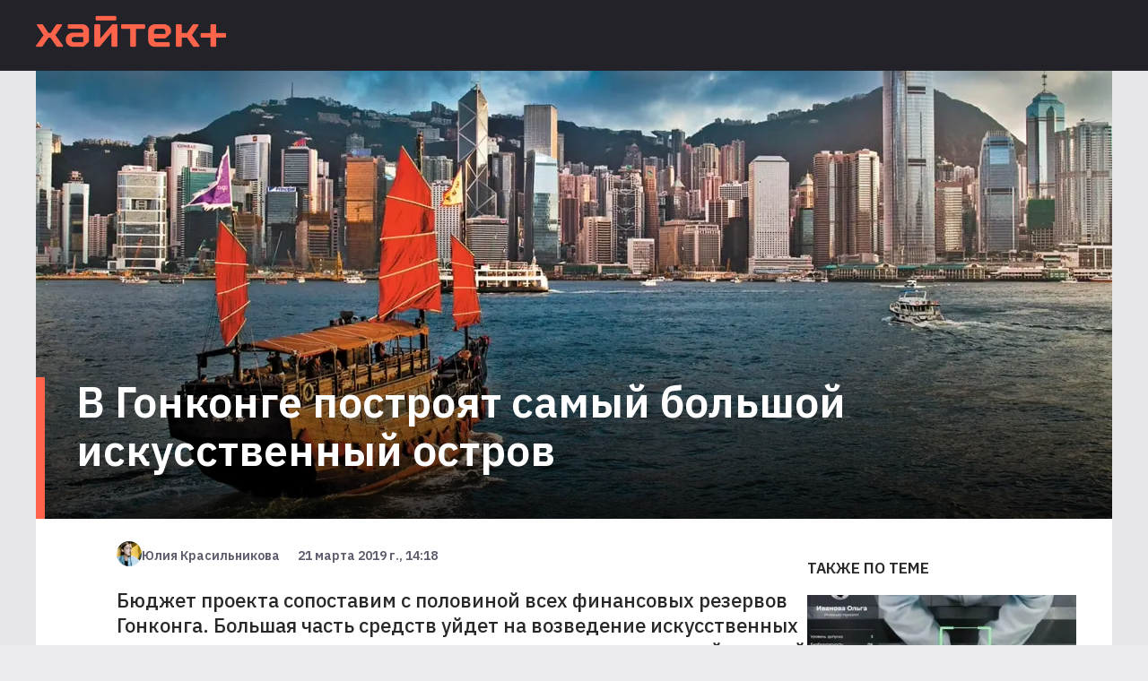

--- FILE ---
content_type: text/html; charset=utf-8
request_url: https://hightech.plus/2019/03/21/v-gonkonge-postroyat-samii-bolshoi-iskusstvennii-ostrov
body_size: 15846
content:
<!DOCTYPE html><html lang="ru"><head><meta charSet="utf-8"/><meta name="viewport" content="width=device-width"/><link rel="preload" as="image" imageSrcSet="/_next/image?url=%2F_next%2Fstatic%2Fmedia%2Flogo.66b42144.png&amp;w=640&amp;q=75 640w, /_next/image?url=%2F_next%2Fstatic%2Fmedia%2Flogo.66b42144.png&amp;w=750&amp;q=75 750w, /_next/image?url=%2F_next%2Fstatic%2Fmedia%2Flogo.66b42144.png&amp;w=828&amp;q=75 828w, /_next/image?url=%2F_next%2Fstatic%2Fmedia%2Flogo.66b42144.png&amp;w=1080&amp;q=75 1080w, /_next/image?url=%2F_next%2Fstatic%2Fmedia%2Flogo.66b42144.png&amp;w=1200&amp;q=75 1200w, /_next/image?url=%2F_next%2Fstatic%2Fmedia%2Flogo.66b42144.png&amp;w=1920&amp;q=75 1920w, /_next/image?url=%2F_next%2Fstatic%2Fmedia%2Flogo.66b42144.png&amp;w=2048&amp;q=75 2048w, /_next/image?url=%2F_next%2Fstatic%2Fmedia%2Flogo.66b42144.png&amp;w=3840&amp;q=75 3840w" imageSizes="100vw"/><title>В Гонконге построят самый большой искусственный остров</title><script>window.yaContextCb = window.yaContextCb || []</script><script src="https://yandex.ru/ads/system/context.js" async=""></script><meta property="og:title" content="В Гонконге построят самый большой искусственный остров"/><meta property="og:type" content="article"/><meta property="og:url" content="https://hightech.plus/2019/03/21/v-gonkonge-postroyat-samii-bolshoi-iskusstvennii-ostrov"/><meta property="og:image" content="https://files.hightech.plus/photos/article-24ebd50f-76f2-4208-b105-f69590e1785f/65982fe9-a1b6-40d6-bb83-ed3990ecb024.jpeg"/><meta property="og:description" content="Бюджет проекта сопоставим с половиной всех финансовых резервов Гонконга. Большая часть средств уйдет на возведение искусственных островов и строительство жилых комплексов в городе с самой дорогой недвижимостью в мире."/><meta property="description" content="Бюджет проекта сопоставим с половиной всех финансовых резервов Гонконга. Большая часть средств уйдет на возведение искусственных островов и строительство жилых комплексов в городе с самой дорогой недвижимостью в мире."/><link rel="preload" as="image" imageSrcSet="/_next/image?url=https%3A%2F%2Ffiles.hightech.plus%2Fphotos%2Farticle-24ebd50f-76f2-4208-b105-f69590e1785f%2F7ae70648-1413-490b-96c8-23bf67c36863.jpeg&amp;w=640&amp;q=75 640w, /_next/image?url=https%3A%2F%2Ffiles.hightech.plus%2Fphotos%2Farticle-24ebd50f-76f2-4208-b105-f69590e1785f%2F7ae70648-1413-490b-96c8-23bf67c36863.jpeg&amp;w=750&amp;q=75 750w, /_next/image?url=https%3A%2F%2Ffiles.hightech.plus%2Fphotos%2Farticle-24ebd50f-76f2-4208-b105-f69590e1785f%2F7ae70648-1413-490b-96c8-23bf67c36863.jpeg&amp;w=828&amp;q=75 828w, /_next/image?url=https%3A%2F%2Ffiles.hightech.plus%2Fphotos%2Farticle-24ebd50f-76f2-4208-b105-f69590e1785f%2F7ae70648-1413-490b-96c8-23bf67c36863.jpeg&amp;w=1080&amp;q=75 1080w, /_next/image?url=https%3A%2F%2Ffiles.hightech.plus%2Fphotos%2Farticle-24ebd50f-76f2-4208-b105-f69590e1785f%2F7ae70648-1413-490b-96c8-23bf67c36863.jpeg&amp;w=1200&amp;q=75 1200w, /_next/image?url=https%3A%2F%2Ffiles.hightech.plus%2Fphotos%2Farticle-24ebd50f-76f2-4208-b105-f69590e1785f%2F7ae70648-1413-490b-96c8-23bf67c36863.jpeg&amp;w=1920&amp;q=75 1920w, /_next/image?url=https%3A%2F%2Ffiles.hightech.plus%2Fphotos%2Farticle-24ebd50f-76f2-4208-b105-f69590e1785f%2F7ae70648-1413-490b-96c8-23bf67c36863.jpeg&amp;w=2048&amp;q=75 2048w, /_next/image?url=https%3A%2F%2Ffiles.hightech.plus%2Fphotos%2Farticle-24ebd50f-76f2-4208-b105-f69590e1785f%2F7ae70648-1413-490b-96c8-23bf67c36863.jpeg&amp;w=3840&amp;q=75 3840w" imageSizes="100vw"/><meta name="next-head-count" content="13"/><link rel="preconnect" href="https://fonts.googleapis.com"/><link rel="preconnect" href="https://fonts.gstatic.com"/><meta name="viewport" content="width=device-width, initial-scale=1.0"/><meta name="yandex-verification" content="fcc4f712ad8ba4db"/><meta name="zen-verification" content="DBNVLqSOl9J5XOMFXmf8qWTokRq3n2Esrbf0uqOZr1F4uOPyKIR5FUb4VAgBzBZL"/><meta property="og:site_name" content="Хайтек+"/><link rel="apple-touch-icon" sizes="57x57" href="/static/favicon/apple-icon-57x57.png"/><link rel="apple-touch-icon" sizes="60x60" href="/static/favicon/apple-icon-60x60.png"/><link rel="apple-touch-icon" sizes="72x72" href="/static/favicon/apple-icon-72x72.png"/><link rel="apple-touch-icon" sizes="76x76" href="/static/favicon/apple-icon-76x76.png"/><link rel="apple-touch-icon" sizes="114x114" href="/static/favicon/apple-icon-114x114.png"/><link rel="apple-touch-icon" sizes="120x120" href="/static/favicon/apple-icon-120x120.png"/><link rel="apple-touch-icon" sizes="144x144" href="/static/favicon/apple-icon-144x144.png"/><link rel="apple-touch-icon" sizes="152x152" href="/static/favicon/apple-icon-152x152.png"/><link rel="apple-touch-icon" sizes="180x180" href="/static/favicon/apple-icon-180x180.png"/><link rel="icon" type="image/png" sizes="192x192" href="/static/favicon/android-icon-192x192.png"/><link rel="icon" type="image/png" sizes="256x256" href="/static/favicon/favicon-256x256.png"/><link rel="icon" type="image/png" sizes="96x96" href="/static/favicon/favicon-96x96.png"/><link rel="icon" type="image/png" sizes="32x32" href="/static/favicon/favicon-32x32.png"/><link rel="icon" type="image/png" sizes="16x16" href="/static/favicon/favicon-16x16.png"/><link rel="preload" href="/_next/static/css/b4c32c41f38a5a4f.css" as="style"/><link rel="stylesheet" href="/_next/static/css/b4c32c41f38a5a4f.css" data-n-g=""/><link rel="preload" href="/_next/static/css/ea9abb328aeae7ea.css" as="style"/><link rel="stylesheet" href="/_next/static/css/ea9abb328aeae7ea.css" data-n-p=""/><noscript data-n-css=""></noscript><script defer="" nomodule="" src="/_next/static/chunks/polyfills-c67a75d1b6f99dc8.js"></script><script src="/_next/static/chunks/webpack-cb7634a8b6194820.js" defer=""></script><script src="/_next/static/chunks/framework-4556c45dd113b893.js" defer=""></script><script src="/_next/static/chunks/main-c354a30bda3d62a6.js" defer=""></script><script src="/_next/static/chunks/pages/_app-8ecf1c3df1242e5b.js" defer=""></script><script src="/_next/static/chunks/747-a87f715e0aa92586.js" defer=""></script><script src="/_next/static/chunks/462-817b1b7f7714ba8a.js" defer=""></script><script src="/_next/static/chunks/pages/%5B...publication%5D-87abdcb91212214f.js" defer=""></script><script src="/_next/static/0BZWVM9GK7cVANU5tVSHf/_buildManifest.js" defer=""></script><script src="/_next/static/0BZWVM9GK7cVANU5tVSHf/_ssgManifest.js" defer=""></script></head><body><div id="__next"><div class="Layout_root__Mzu95"><header class="Header_header__Szy8R"><div class="Header_logoContainer__XnyK5"><a class="Header_logo__NvaF1" href="/"><span style="box-sizing:border-box;display:block;overflow:hidden;width:initial;height:initial;background:none;opacity:1;border:0;margin:0;padding:0;position:absolute;top:0;left:0;bottom:0;right:0"><img alt="Hitech logo" sizes="100vw" srcSet="/_next/image?url=%2F_next%2Fstatic%2Fmedia%2Flogo.66b42144.png&amp;w=640&amp;q=75 640w, /_next/image?url=%2F_next%2Fstatic%2Fmedia%2Flogo.66b42144.png&amp;w=750&amp;q=75 750w, /_next/image?url=%2F_next%2Fstatic%2Fmedia%2Flogo.66b42144.png&amp;w=828&amp;q=75 828w, /_next/image?url=%2F_next%2Fstatic%2Fmedia%2Flogo.66b42144.png&amp;w=1080&amp;q=75 1080w, /_next/image?url=%2F_next%2Fstatic%2Fmedia%2Flogo.66b42144.png&amp;w=1200&amp;q=75 1200w, /_next/image?url=%2F_next%2Fstatic%2Fmedia%2Flogo.66b42144.png&amp;w=1920&amp;q=75 1920w, /_next/image?url=%2F_next%2Fstatic%2Fmedia%2Flogo.66b42144.png&amp;w=2048&amp;q=75 2048w, /_next/image?url=%2F_next%2Fstatic%2Fmedia%2Flogo.66b42144.png&amp;w=3840&amp;q=75 3840w" src="/_next/image?url=%2F_next%2Fstatic%2Fmedia%2Flogo.66b42144.png&amp;w=3840&amp;q=75" decoding="async" data-nimg="fill" style="position:absolute;top:0;left:0;bottom:0;right:0;box-sizing:border-box;padding:0;border:none;margin:auto;display:block;width:0;height:0;min-width:100%;max-width:100%;min-height:100%;max-height:100%"/></span></a></div></header><main><div class="ht-container" itemscope="" itemType="http://schema.org/NewsArticle"><meta itemscope="" itemProp="mainEntityOfPage" itemType="https://schema.org/WebPage" itemID="24ebd50f-76f2-4208-b105-f69590e1785f"/><div class="Publication_header__HwuMC"><div id="yandex_rtb_R-A-1300228-1"></div><div class="Publication_description__xv4R2"><p class="Publication_rubrics__8RdIa" itemProp="name" itemscope="" itemType="http://schema.org/ListItem">Идеи</p><p class="Publication_title__IWJE1" itemProp="headline">В Гонконге построят самый большой искусственный остров</p></div><div class="Publication_infoMobile__hwNXg" itemProp="author" itemscope="" itemType="http://schema.org/Person"><svg class="Avatar_root__fkfPR Avatar_extraSmall__xOCTL  Avatar_rounding__ausmG "><filter id="duotone"><feColorMatrix type="matrix" result="grayscale" values="1 0 0 0 0 1 0 0 0 0 1 0 0 0 0 0 0 0 1 0"></feColorMatrix><feComponentTransfer color-interpolation-filters="sRGB" result="duotone"><feFuncR type="table" tableValues="0.2745098039 1 "></feFuncR><feFuncG type="table" tableValues="0.2039215686 1 "></feFuncG><feFuncB type="table" tableValues="0.4274509804 1 "></feFuncB><feFuncA type="table" tableValues="0 1"></feFuncA></feComponentTransfer></filter><image xlink:href="https://files.hightech.plus/avatars/f6a51472-2c72-4ad7-9dc3-0adb77680550.jpeg" class="Avatar_image__7EEfx "></image></svg><span class="Publication_name__Ma5BL" itemProp="name">Юлия Красильникова</span><span class="Publication_date__uXQVz" itemProp="datePublished">21 марта 2019 г., 14:18</span></div><div class="Publication_imgWrapper__rjy7O"><span style="box-sizing:border-box;display:block;overflow:hidden;width:initial;height:initial;background:none;opacity:1;border:0;margin:0;padding:0;position:absolute;top:0;left:0;bottom:0;right:0"><img alt="TODO:" sizes="100vw" srcSet="/_next/image?url=https%3A%2F%2Ffiles.hightech.plus%2Fphotos%2Farticle-24ebd50f-76f2-4208-b105-f69590e1785f%2F7ae70648-1413-490b-96c8-23bf67c36863.jpeg&amp;w=640&amp;q=75 640w, /_next/image?url=https%3A%2F%2Ffiles.hightech.plus%2Fphotos%2Farticle-24ebd50f-76f2-4208-b105-f69590e1785f%2F7ae70648-1413-490b-96c8-23bf67c36863.jpeg&amp;w=750&amp;q=75 750w, /_next/image?url=https%3A%2F%2Ffiles.hightech.plus%2Fphotos%2Farticle-24ebd50f-76f2-4208-b105-f69590e1785f%2F7ae70648-1413-490b-96c8-23bf67c36863.jpeg&amp;w=828&amp;q=75 828w, /_next/image?url=https%3A%2F%2Ffiles.hightech.plus%2Fphotos%2Farticle-24ebd50f-76f2-4208-b105-f69590e1785f%2F7ae70648-1413-490b-96c8-23bf67c36863.jpeg&amp;w=1080&amp;q=75 1080w, /_next/image?url=https%3A%2F%2Ffiles.hightech.plus%2Fphotos%2Farticle-24ebd50f-76f2-4208-b105-f69590e1785f%2F7ae70648-1413-490b-96c8-23bf67c36863.jpeg&amp;w=1200&amp;q=75 1200w, /_next/image?url=https%3A%2F%2Ffiles.hightech.plus%2Fphotos%2Farticle-24ebd50f-76f2-4208-b105-f69590e1785f%2F7ae70648-1413-490b-96c8-23bf67c36863.jpeg&amp;w=1920&amp;q=75 1920w, /_next/image?url=https%3A%2F%2Ffiles.hightech.plus%2Fphotos%2Farticle-24ebd50f-76f2-4208-b105-f69590e1785f%2F7ae70648-1413-490b-96c8-23bf67c36863.jpeg&amp;w=2048&amp;q=75 2048w, /_next/image?url=https%3A%2F%2Ffiles.hightech.plus%2Fphotos%2Farticle-24ebd50f-76f2-4208-b105-f69590e1785f%2F7ae70648-1413-490b-96c8-23bf67c36863.jpeg&amp;w=3840&amp;q=75 3840w" src="/_next/image?url=https%3A%2F%2Ffiles.hightech.plus%2Fphotos%2Farticle-24ebd50f-76f2-4208-b105-f69590e1785f%2F7ae70648-1413-490b-96c8-23bf67c36863.jpeg&amp;w=3840&amp;q=75" decoding="async" data-nimg="fill" style="position:absolute;top:0;left:0;bottom:0;right:0;box-sizing:border-box;padding:0;border:none;margin:auto;display:block;width:0;height:0;min-width:100%;max-width:100%;min-height:100%;max-height:100%;object-fit:cover"/></span><div class="Publication_gradient__ATbBc"></div></div></div><div class="Publication_content__fiONm"><div><div class="Publication_infoDesktop__xbjtN"><svg class="Avatar_root__fkfPR Avatar_extraSmall__xOCTL  Avatar_rounding__ausmG "><filter id="duotone"><feColorMatrix type="matrix" result="grayscale" values="1 0 0 0 0 1 0 0 0 0 1 0 0 0 0 0 0 0 1 0"></feColorMatrix><feComponentTransfer color-interpolation-filters="sRGB" result="duotone"><feFuncR type="table" tableValues="0.2745098039 1 "></feFuncR><feFuncG type="table" tableValues="0.2039215686 1 "></feFuncG><feFuncB type="table" tableValues="0.4274509804 1 "></feFuncB><feFuncA type="table" tableValues="0 1"></feFuncA></feComponentTransfer></filter><image xlink:href="https://files.hightech.plus/avatars/f6a51472-2c72-4ad7-9dc3-0adb77680550.jpeg" class="Avatar_image__7EEfx "></image></svg><span class="Publication_name__Ma5BL">Юлия Красильникова</span><span class="Publication_date__uXQVz">21 марта 2019 г., 14:18</span></div><div class="Lead_root__9ogxQ"><p>Бюджет проекта сопоставим с половиной всех финансовых резервов Гонконга. Большая часть средств уйдет на возведение искусственных островов и строительство жилых комплексов в городе с самой дорогой недвижимостью в мире.</p></div><div class="Icons_root__ciK8b"><a class="Icons_btn__TY_eA Icons_fb__kph3H"><span class="Icons_counter__FwkU2">0</span></a><span class="Icons_separator___DVv_"></span><a class="Icons_btn__TY_eA Icons_vk__FEC_d"><span class="Icons_counter__FwkU2">0</span></a><span class="Icons_separator___DVv_"></span><a class="Icons_btn__TY_eA Icons_wa__8_edo"></a><span class="Icons_separator___DVv_"></span><a class="Icons_btn__TY_eA Icons_tl__oWrt2"></a></div><div class="TelegramShare_root__TXrer">Самые интересные технологические и научные новости выходят в нашем телеграм-канале Хайтек+. <a href="https://t.me/htech_plus" target="_blank" rel="noreferrer"> Подпишитесь</a>, чтобы быть в курсе.</div><div itemProp="articleBody" class="Content_root__moHq_"><div class="QuillLine_root__9FIKd"><h2><span>Насыпной архипелаг</span></h2></div><div class="Teaser_root__Nm_16"><div class="Teaser_icon__pM4ST"><svg viewBox="0 0 15.699 8.707"><polygon points="15.699,3.854 1.914,3.854 5.061,0.707 4.354,0 0,4.354 4.354,8.707 5.061,8 1.914,4.854 15.699,4.854 "></polygon></svg></div><a class="Teaser_link__AL9nb" href="https://t.me/htech_plus/22415">Создан цемент, охлаждающий стены на 5,4°C под палящим солнцем</a></div><div class="QuillLine_root__9FIKd"><p><span>На проект Lantau Tomorrow Vision выделят HK$624 млрд ($80 млрд) — на $16 млрд больше, чем ожидалось. Из них треть потратят на создание искусственного архипелага общей площадью 1000 гектаров, который со временем увеличат до 1700 га. Для сравнения — площадь искусственного острова Палм-Джумейра в Дубае составляет 560 га.</span></p></div><div class="QuillLine_root__9FIKd"><blockquote><span>Поселение построят рядом с островом Лантау в устье Жемчужной реки. Неподалеку находится главный аэропорт Гонконга Чхеклапкок. </span></blockquote></div><div class="QuillLine_root__9FIKd"><p><span>Располагаясь на высоте шести метров над уровнем моря, остров будет защищен от тайфунов, даже если под воздействием климатических изменений средняя температура вырастет, а уровень воды поднимется.</span></p></div><div class="QuillLine_root__9FIKd"><p><span>На территории архипелага возведут более 260 тыс. домов, из которых 70% составит муниципальное жилье. Застройка частично поможет справиться с хроническим жилищным кризисом.</span></p></div><div class="QuillLine_root__9FIKd"><blockquote><span>Ранее </span><span style="font-weight:400">Хайтек+</span><span> </span><a href="https://hightech.plus/2018/10/15/million-zhitelei-gonkonga-pereedut-na-iskusstvennii-ostrov" target="_blank">рассказывал</a><span>, что цены на жилье в Гонконге бьют мировые рекорды. Средняя цена квадратного метра превышает $13 тыс., при этом гонконгские квартиры самые маленькие в мире — в среднем 45 кв. м.</span></blockquote></div><div class="QuillLine_root__9FIKd"><p><span>Как </span><a href="https://www.bloomberg.com/news/articles/2019-03-19/hong-kong-unveils-80-billion-budget-for-artificial-islands" target="_blank">сообщает</a><span> Bloomberg, завершить проект власти Гонконга планируют в течение 20-30 лет. Работы начнутся уже в 2025 году, а первых жителей заселят в 2032. </span></p></div><div class="QuillLine_root__9FIKd"><p><span>Деньги на строительство пойдут из государственного бюджета, но правительство надеется, что затраты постепенно окупятся за счет продажи площадей на искусственных островах.</span></p></div><div class="QuillLine_root__9FIKd"><p></p></div><div class="QuillLine_root__9FIKd"><h2><span>Дорого и опасно</span></h2></div><div class="QuillLine_root__9FIKd"><p><span>Группа активистов Save Lantau уже назвала проект самым дорогим, сложным и рискованным в истории региона. Противники застройки опасаются, что итоговый бюджет Lantau Tomorrow Vision увеличится вдвое, а создание островов нанесет вред окружающей среде. </span></p></div><div class="QuillLine_root__9FIKd"><blockquote><span>Под угрозой могут оказаться обитающие в этой области амазонские дельфины, занесенные в Красную книгу, указывают они.</span></blockquote></div><div class="QuillLine_root__9FIKd"><p><span>Организация Greenpeace Hong Kong также не поддержала грандиозный план. Ее представители предлагают правительству заняться реновацией заброшенных промзон. Их общая площадь в Гонконге сравнима с проектом — 1200 гектаров.</span></p></div><div class="QuillLine_root__9FIKd"><p><span>Плавучий остров, рассчитанный на 300 домов, </span><a href="https://hightech.plus/2018/05/21/vo-francuzskoi-polinezii-sozdadut-plavuchee-gosudarstvo-so-svoei-kriptovalyutoi" target="_blank">планировали</a><span> построить во Французской Полинезии. С инициативой выступил Институт систединга и организация Blue Frontiers. Они собирались организовать первое поселение неподалеку от Таити уже к 2022 году. Однако позднее власти Французской Полинезии расторгли соглашение с организаторами проекта.</span></p></div></div><span></span><div class="Publication_adfoxyandex__09rf8" id="024ebd50f-76f2-4208-b105-f69590e1785f"></div><div id="yandex_rtb_R-A-1300228-3"></div></div><div class="Publication_aside__A2NPu"><div id="adfox_1638461103547294_0" class="Publication_ad__XPl9w"></div><div><h3 class="Aside_header__UQatE">Также по теме</h3><a class="Aside_publication__yMhW4" href="/2021/05/11/pepsico-protestirovala-iskusstvennii-intellekt-dlya-pravilnogo-mitya-ruk"><div class="Aside_imgWrapper__23bDa"><div><span style="box-sizing:border-box;display:block;overflow:hidden;width:initial;height:initial;background:none;opacity:1;border:0;margin:0;padding:0;position:absolute;top:0;left:0;bottom:0;right:0"><img alt="TODO:" src="[data-uri]" decoding="async" data-nimg="fill" style="position:absolute;top:0;left:0;bottom:0;right:0;box-sizing:border-box;padding:0;border:none;margin:auto;display:block;width:0;height:0;min-width:100%;max-width:100%;min-height:100%;max-height:100%;object-fit:cover"/><noscript><img alt="TODO:" sizes="100vw" srcSet="/_next/image?url=https%3A%2F%2Ffiles.hightech.plus%2Fphotos%2Farticle-8d9fc58c-6fa8-400b-8f46-4c73390d4aa8%2F7a5816e4-b273-4af8-bda2-3041850864a4.jpeg&amp;w=640&amp;q=75 640w, /_next/image?url=https%3A%2F%2Ffiles.hightech.plus%2Fphotos%2Farticle-8d9fc58c-6fa8-400b-8f46-4c73390d4aa8%2F7a5816e4-b273-4af8-bda2-3041850864a4.jpeg&amp;w=750&amp;q=75 750w, /_next/image?url=https%3A%2F%2Ffiles.hightech.plus%2Fphotos%2Farticle-8d9fc58c-6fa8-400b-8f46-4c73390d4aa8%2F7a5816e4-b273-4af8-bda2-3041850864a4.jpeg&amp;w=828&amp;q=75 828w, /_next/image?url=https%3A%2F%2Ffiles.hightech.plus%2Fphotos%2Farticle-8d9fc58c-6fa8-400b-8f46-4c73390d4aa8%2F7a5816e4-b273-4af8-bda2-3041850864a4.jpeg&amp;w=1080&amp;q=75 1080w, /_next/image?url=https%3A%2F%2Ffiles.hightech.plus%2Fphotos%2Farticle-8d9fc58c-6fa8-400b-8f46-4c73390d4aa8%2F7a5816e4-b273-4af8-bda2-3041850864a4.jpeg&amp;w=1200&amp;q=75 1200w, /_next/image?url=https%3A%2F%2Ffiles.hightech.plus%2Fphotos%2Farticle-8d9fc58c-6fa8-400b-8f46-4c73390d4aa8%2F7a5816e4-b273-4af8-bda2-3041850864a4.jpeg&amp;w=1920&amp;q=75 1920w, /_next/image?url=https%3A%2F%2Ffiles.hightech.plus%2Fphotos%2Farticle-8d9fc58c-6fa8-400b-8f46-4c73390d4aa8%2F7a5816e4-b273-4af8-bda2-3041850864a4.jpeg&amp;w=2048&amp;q=75 2048w, /_next/image?url=https%3A%2F%2Ffiles.hightech.plus%2Fphotos%2Farticle-8d9fc58c-6fa8-400b-8f46-4c73390d4aa8%2F7a5816e4-b273-4af8-bda2-3041850864a4.jpeg&amp;w=3840&amp;q=75 3840w" src="/_next/image?url=https%3A%2F%2Ffiles.hightech.plus%2Fphotos%2Farticle-8d9fc58c-6fa8-400b-8f46-4c73390d4aa8%2F7a5816e4-b273-4af8-bda2-3041850864a4.jpeg&amp;w=3840&amp;q=75" decoding="async" data-nimg="fill" style="position:absolute;top:0;left:0;bottom:0;right:0;box-sizing:border-box;padding:0;border:none;margin:auto;display:block;width:0;height:0;min-width:100%;max-width:100%;min-height:100%;max-height:100%;object-fit:cover" loading="lazy"/></noscript></span></div><section class="Aside_overlay__fuocx"></section></div><div><p class="Aside_rubrics__pFroU">Идеи</p><p class="Aside_title__G41sw">PepsiCo протестировала искусственный интеллект для правильного мытья рук</p></div></a><a class="Aside_publication__yMhW4" href="/2023/12/17/vozdeistvie-alkogolya-na-kachestvo-spermi-prodolzhaetsya-3-mesyaca"><div class="Aside_imgWrapper__23bDa"><div><span style="box-sizing:border-box;display:block;overflow:hidden;width:initial;height:initial;background:none;opacity:1;border:0;margin:0;padding:0;position:absolute;top:0;left:0;bottom:0;right:0"><img alt="TODO:" src="[data-uri]" decoding="async" data-nimg="fill" style="position:absolute;top:0;left:0;bottom:0;right:0;box-sizing:border-box;padding:0;border:none;margin:auto;display:block;width:0;height:0;min-width:100%;max-width:100%;min-height:100%;max-height:100%;object-fit:cover"/><noscript><img alt="TODO:" sizes="100vw" srcSet="/_next/image?url=https%3A%2F%2Ffiles.hightech.plus%2Fphotos%2Farticle-edea091f-e258-45c3-b3a8-e8ec4cc08d72%2F595a790a-108a-43a0-b589-2052e84f06de.webp&amp;w=640&amp;q=75 640w, /_next/image?url=https%3A%2F%2Ffiles.hightech.plus%2Fphotos%2Farticle-edea091f-e258-45c3-b3a8-e8ec4cc08d72%2F595a790a-108a-43a0-b589-2052e84f06de.webp&amp;w=750&amp;q=75 750w, /_next/image?url=https%3A%2F%2Ffiles.hightech.plus%2Fphotos%2Farticle-edea091f-e258-45c3-b3a8-e8ec4cc08d72%2F595a790a-108a-43a0-b589-2052e84f06de.webp&amp;w=828&amp;q=75 828w, /_next/image?url=https%3A%2F%2Ffiles.hightech.plus%2Fphotos%2Farticle-edea091f-e258-45c3-b3a8-e8ec4cc08d72%2F595a790a-108a-43a0-b589-2052e84f06de.webp&amp;w=1080&amp;q=75 1080w, /_next/image?url=https%3A%2F%2Ffiles.hightech.plus%2Fphotos%2Farticle-edea091f-e258-45c3-b3a8-e8ec4cc08d72%2F595a790a-108a-43a0-b589-2052e84f06de.webp&amp;w=1200&amp;q=75 1200w, /_next/image?url=https%3A%2F%2Ffiles.hightech.plus%2Fphotos%2Farticle-edea091f-e258-45c3-b3a8-e8ec4cc08d72%2F595a790a-108a-43a0-b589-2052e84f06de.webp&amp;w=1920&amp;q=75 1920w, /_next/image?url=https%3A%2F%2Ffiles.hightech.plus%2Fphotos%2Farticle-edea091f-e258-45c3-b3a8-e8ec4cc08d72%2F595a790a-108a-43a0-b589-2052e84f06de.webp&amp;w=2048&amp;q=75 2048w, /_next/image?url=https%3A%2F%2Ffiles.hightech.plus%2Fphotos%2Farticle-edea091f-e258-45c3-b3a8-e8ec4cc08d72%2F595a790a-108a-43a0-b589-2052e84f06de.webp&amp;w=3840&amp;q=75 3840w" src="/_next/image?url=https%3A%2F%2Ffiles.hightech.plus%2Fphotos%2Farticle-edea091f-e258-45c3-b3a8-e8ec4cc08d72%2F595a790a-108a-43a0-b589-2052e84f06de.webp&amp;w=3840&amp;q=75" decoding="async" data-nimg="fill" style="position:absolute;top:0;left:0;bottom:0;right:0;box-sizing:border-box;padding:0;border:none;margin:auto;display:block;width:0;height:0;min-width:100%;max-width:100%;min-height:100%;max-height:100%;object-fit:cover" loading="lazy"/></noscript></span></div><section class="Aside_overlay__fuocx"></section></div><div><p class="Aside_rubrics__pFroU">Идеи</p><p class="Aside_title__G41sw">Воздействие алкоголя на качество спермы продолжается 3 месяца</p></div></a><a class="Aside_publication__yMhW4" href="/2021/10/06/pokazana-tehnologiya-besprovodnoi-peredachi-energii-na-rasstoyanie-300-metrov"><div class="Aside_imgWrapper__23bDa"><div><span style="box-sizing:border-box;display:block;overflow:hidden;width:initial;height:initial;background:none;opacity:1;border:0;margin:0;padding:0;position:absolute;top:0;left:0;bottom:0;right:0"><img alt="TODO:" src="[data-uri]" decoding="async" data-nimg="fill" style="position:absolute;top:0;left:0;bottom:0;right:0;box-sizing:border-box;padding:0;border:none;margin:auto;display:block;width:0;height:0;min-width:100%;max-width:100%;min-height:100%;max-height:100%;object-fit:cover"/><noscript><img alt="TODO:" sizes="100vw" srcSet="/_next/image?url=https%3A%2F%2Ffiles.hightech.plus%2Fphotos%2Farticle-cb30d147-7ecc-4486-9f24-a46e78abed27%2F750df53f-e63c-4291-9492-41a7d00121d9.jpeg&amp;w=640&amp;q=75 640w, /_next/image?url=https%3A%2F%2Ffiles.hightech.plus%2Fphotos%2Farticle-cb30d147-7ecc-4486-9f24-a46e78abed27%2F750df53f-e63c-4291-9492-41a7d00121d9.jpeg&amp;w=750&amp;q=75 750w, /_next/image?url=https%3A%2F%2Ffiles.hightech.plus%2Fphotos%2Farticle-cb30d147-7ecc-4486-9f24-a46e78abed27%2F750df53f-e63c-4291-9492-41a7d00121d9.jpeg&amp;w=828&amp;q=75 828w, /_next/image?url=https%3A%2F%2Ffiles.hightech.plus%2Fphotos%2Farticle-cb30d147-7ecc-4486-9f24-a46e78abed27%2F750df53f-e63c-4291-9492-41a7d00121d9.jpeg&amp;w=1080&amp;q=75 1080w, /_next/image?url=https%3A%2F%2Ffiles.hightech.plus%2Fphotos%2Farticle-cb30d147-7ecc-4486-9f24-a46e78abed27%2F750df53f-e63c-4291-9492-41a7d00121d9.jpeg&amp;w=1200&amp;q=75 1200w, /_next/image?url=https%3A%2F%2Ffiles.hightech.plus%2Fphotos%2Farticle-cb30d147-7ecc-4486-9f24-a46e78abed27%2F750df53f-e63c-4291-9492-41a7d00121d9.jpeg&amp;w=1920&amp;q=75 1920w, /_next/image?url=https%3A%2F%2Ffiles.hightech.plus%2Fphotos%2Farticle-cb30d147-7ecc-4486-9f24-a46e78abed27%2F750df53f-e63c-4291-9492-41a7d00121d9.jpeg&amp;w=2048&amp;q=75 2048w, /_next/image?url=https%3A%2F%2Ffiles.hightech.plus%2Fphotos%2Farticle-cb30d147-7ecc-4486-9f24-a46e78abed27%2F750df53f-e63c-4291-9492-41a7d00121d9.jpeg&amp;w=3840&amp;q=75 3840w" src="/_next/image?url=https%3A%2F%2Ffiles.hightech.plus%2Fphotos%2Farticle-cb30d147-7ecc-4486-9f24-a46e78abed27%2F750df53f-e63c-4291-9492-41a7d00121d9.jpeg&amp;w=3840&amp;q=75" decoding="async" data-nimg="fill" style="position:absolute;top:0;left:0;bottom:0;right:0;box-sizing:border-box;padding:0;border:none;margin:auto;display:block;width:0;height:0;min-width:100%;max-width:100%;min-height:100%;max-height:100%;object-fit:cover" loading="lazy"/></noscript></span></div><section class="Aside_overlay__fuocx"></section></div><div><p class="Aside_rubrics__pFroU">Идеи</p><p class="Aside_title__G41sw">Показана технология беспроводной передачи энергии на расстояние 300 метров</p></div></a><a class="Aside_publication__yMhW4" href="/2024/03/15/v-italii-ispitali-passivnii-maglev-poezd"><div class="Aside_imgWrapper__23bDa"><div><span style="box-sizing:border-box;display:block;overflow:hidden;width:initial;height:initial;background:none;opacity:1;border:0;margin:0;padding:0;position:absolute;top:0;left:0;bottom:0;right:0"><img alt="TODO:" src="[data-uri]" decoding="async" data-nimg="fill" style="position:absolute;top:0;left:0;bottom:0;right:0;box-sizing:border-box;padding:0;border:none;margin:auto;display:block;width:0;height:0;min-width:100%;max-width:100%;min-height:100%;max-height:100%;object-fit:cover"/><noscript><img alt="TODO:" sizes="100vw" srcSet="/_next/image?url=https%3A%2F%2Ffiles.hightech.plus%2Fphotos%2Farticle-84a7c095-f30b-4e5e-8506-644ce4244dd0%2Ff13d6a26-9be7-4b7c-a3ed-bbd8620b42cb.webp&amp;w=640&amp;q=75 640w, /_next/image?url=https%3A%2F%2Ffiles.hightech.plus%2Fphotos%2Farticle-84a7c095-f30b-4e5e-8506-644ce4244dd0%2Ff13d6a26-9be7-4b7c-a3ed-bbd8620b42cb.webp&amp;w=750&amp;q=75 750w, /_next/image?url=https%3A%2F%2Ffiles.hightech.plus%2Fphotos%2Farticle-84a7c095-f30b-4e5e-8506-644ce4244dd0%2Ff13d6a26-9be7-4b7c-a3ed-bbd8620b42cb.webp&amp;w=828&amp;q=75 828w, /_next/image?url=https%3A%2F%2Ffiles.hightech.plus%2Fphotos%2Farticle-84a7c095-f30b-4e5e-8506-644ce4244dd0%2Ff13d6a26-9be7-4b7c-a3ed-bbd8620b42cb.webp&amp;w=1080&amp;q=75 1080w, /_next/image?url=https%3A%2F%2Ffiles.hightech.plus%2Fphotos%2Farticle-84a7c095-f30b-4e5e-8506-644ce4244dd0%2Ff13d6a26-9be7-4b7c-a3ed-bbd8620b42cb.webp&amp;w=1200&amp;q=75 1200w, /_next/image?url=https%3A%2F%2Ffiles.hightech.plus%2Fphotos%2Farticle-84a7c095-f30b-4e5e-8506-644ce4244dd0%2Ff13d6a26-9be7-4b7c-a3ed-bbd8620b42cb.webp&amp;w=1920&amp;q=75 1920w, /_next/image?url=https%3A%2F%2Ffiles.hightech.plus%2Fphotos%2Farticle-84a7c095-f30b-4e5e-8506-644ce4244dd0%2Ff13d6a26-9be7-4b7c-a3ed-bbd8620b42cb.webp&amp;w=2048&amp;q=75 2048w, /_next/image?url=https%3A%2F%2Ffiles.hightech.plus%2Fphotos%2Farticle-84a7c095-f30b-4e5e-8506-644ce4244dd0%2Ff13d6a26-9be7-4b7c-a3ed-bbd8620b42cb.webp&amp;w=3840&amp;q=75 3840w" src="/_next/image?url=https%3A%2F%2Ffiles.hightech.plus%2Fphotos%2Farticle-84a7c095-f30b-4e5e-8506-644ce4244dd0%2Ff13d6a26-9be7-4b7c-a3ed-bbd8620b42cb.webp&amp;w=3840&amp;q=75" decoding="async" data-nimg="fill" style="position:absolute;top:0;left:0;bottom:0;right:0;box-sizing:border-box;padding:0;border:none;margin:auto;display:block;width:0;height:0;min-width:100%;max-width:100%;min-height:100%;max-height:100%;object-fit:cover" loading="lazy"/></noscript></span></div><section class="Aside_overlay__fuocx"></section></div><div><p class="Aside_rubrics__pFroU">Идеи</p><p class="Aside_title__G41sw">В Италии испытали пассивный маглев-поезд</p></div></a></div></div></div><div class="Publication_more__3Rfgv"><div><div id="unit_94661"><a href="http://smi2.ru/">Новости СМИ2</a></div></div><span></span></div></div></main><footer><div class="Footer_contacts__oOQpW"><div class="Contacts_root__fUVDz ht-container"><div class="Links_root__djU03"><div class="Links_links__7juVx"><a href="/page/about">О проекте</a><span>Обратная связь</span></div><div class="Links_social__xXWY_"><a href="https://www.facebook.com/htech.plus/" target="__blank" class="Links_socialIcon__A__S_ Links_icon-fb__k4lXl"></a><a href="https://t.me/htech_plus" target="__blank" class="Links_socialIcon__A__S_ Links_icon-tlgrm__9Mxsf"></a><a href="https://vk.com/htech.plus" target="__blank" class="Links_socialIcon__A__S_ Links_icon-vk__lkiAW"></a><a href="/feed.rss" target="__blank" class="Links_socialIcon__A__S_ Links_icon-rss__oxlVv"></a></div></div><div class="Contacts_note__WibcS">Заметили ошибку? Выделите её и нажмите Ctrl+Enter</div></div></div><div class="Footer_copyrights__xCKH8"><div class="Copyrights_root__N8I_V ht-container"><div class="Copyrights_links__vuyGC"><a href="/page/private-policy">Политика обработки персональных данных</a><a href="/page/user-agreement">Пользовательское соглашение</a></div><div class="Copyrights_more__aHIkp"><div class="Copyrights_copyright__JFoOm"><span style="box-sizing:border-box;display:inline-block;overflow:hidden;width:initial;height:initial;background:none;opacity:1;border:0;margin:0;padding:0;position:relative;max-width:100%"><span style="box-sizing:border-box;display:block;width:initial;height:initial;background:none;opacity:1;border:0;margin:0;padding:0;max-width:100%"><img style="display:block;max-width:100%;width:initial;height:initial;background:none;opacity:1;border:0;margin:0;padding:0" alt="" aria-hidden="true" src="data:image/svg+xml,%3csvg%20xmlns=%27http://www.w3.org/2000/svg%27%20version=%271.1%27%20width=%2736%27%20height=%2736%27/%3e"/></span><img alt="16+" src="[data-uri]" decoding="async" data-nimg="intrinsic" style="position:absolute;top:0;left:0;bottom:0;right:0;box-sizing:border-box;padding:0;border:none;margin:auto;display:block;width:0;height:0;min-width:100%;max-width:100%;min-height:100%;max-height:100%"/><noscript><img alt="16+" srcSet="/static/images/age.svg 1x, /static/images/age.svg 2x" src="/static/images/age.svg" decoding="async" data-nimg="intrinsic" style="position:absolute;top:0;left:0;bottom:0;right:0;box-sizing:border-box;padding:0;border:none;margin:auto;display:block;width:0;height:0;min-width:100%;max-width:100%;min-height:100%;max-height:100%" loading="lazy"/></noscript></span><div class="Copyrights_information__eBFab"><span></span><br/><span class="Copyrights_hideMobile__LddsL"></span></div></div><div class="Copyrights_misc__NbaDd"><a href="//www.liveinternet.ru/click" target="_blank" rel="noreferrer"><img src="//counter.yadro.ru/logo?45.5" title="LiveInternet" alt="" class="Copyrights_liveInternet__p6oMm"/></a><span class="Copyrights_hideDesktop__B4jc_"></span></div></div></div></div></footer></div></div><script id="__NEXT_DATA__" type="application/json">{"props":{"pageProps":{"publication":{"id":"24ebd50f-76f2-4208-b105-f69590e1785f","title":"В Гонконге построят самый большой искусственный остров","type":"article","url":"v-gonkonge-postroyat-samii-bolshoi-iskusstvennii-ostrov","publishedAt":"2019-03-21T14:18:10.075Z","authors":[{"id":"449f7ad8-73e8-45e7-a737-c1f6d201da50","type":"employee","firstName":"Юлия","lastName":"Красильникова","familyName":"","occupation":"","avatar":"https://files.hightech.plus/avatars/f6a51472-2c72-4ad7-9dc3-0adb77680550.jpeg"}],"publishedBy":{"id":"cb47bb66-3360-4158-a885-02589ae2e360","login":"anoskov@hightech.plus","avatar":"https://files.hightech.plus/avatars/24db3d71-f743-4e33-b36d-54321fe0d578.jpeg","firstName":"Александр","lastName":"Носков","root":false,"role":"author","deleted":false},"progress":{"author":{"changedAt":"0001-01-01T00:00:00Z","changedBy":null,"status":false},"build":{"changedAt":"0001-01-01T00:00:00Z","changedBy":null,"status":false},"editor":{"changedAt":"2019-03-21T14:08:30.469Z","changedBy":{"id":"e2429647-25f4-4705-ab69-56d315747135","login":"j.krasilnikova@hightech.plus","avatar":"https://files.hightech.plus/avatars/67f3d856-4212-482b-8dcc-2cb67eca7745.jpeg","firstName":"Юлия","lastName":"Красильникова","root":false,"role":"author","deleted":false},"status":true}},"views":1474,"tags":{"companies":[],"countries":[],"labels":[],"persons":[],"stories":[],"tags":[{"id":"искусственный-остров","title":"искусственный остров","type":"tags"},{"id":"гонконг","title":"Гонконг","type":"countries"},{"id":"жилищный-кризис","title":"жилищный кризис","type":"tags"}]},"rubrics":[{"id":"4bc9f2a5-7812-43fa-9568-f8ff7ab97fb2","title":"Идеи"}],"content":{"content":"{\"ops\":[{\"insert\":\"Насыпной архипелаг\"},{\"attributes\":{\"header\":2},\"insert\":\"\\n\"},{\"insert\":\"На проект Lantau Tomorrow Vision выделят HK$624 млрд ($80 млрд) - на $16 млрд больше, чем ожидалось. Из них треть потратят на создание искусственного архипелага общей площадью 1000 гектаров, который со временем увеличат до 1700 га. Для сравнения - площадь искусственного острова Палм-Джумейра в Дубае составляет 560 га.\\nПоселение построят рядом с островом Лантау в устье Жемчужной реки. Неподалеку находится главный аэропорт Гонконга Чхеклапкок. \"},{\"attributes\":{\"blockquote\":true},\"insert\":\"\\n\"},{\"insert\":\"Располагаясь на высоте шести метров над уровнем моря, остров будет защищен от тайфунов, даже если под воздействием климатических изменений средняя температура вырастет, а уровень воды поднимется.\\nНа территории архипелага возведут более 260 тыс. домов, из которых 70% составит муниципальное жилье. Застройка частично поможет справиться с хроническим жилищным кризисом.\\nРанее Хайтек+ \"},{\"attributes\":{\"link\":\"https://hightech.plus/2018/10/15/million-zhitelei-gonkonga-pereedut-na-iskusstvennii-ostrov\"},\"insert\":\"рассказывал\"},{\"insert\":\", что цены на жилье в Гонконге бьют мировые рекорды. Средняя цена квадратного метра превышает $13 тыс., при этом гонконгские квартиры самые маленькие в мире — в среднем 45 кв.м.\"},{\"attributes\":{\"blockquote\":true},\"insert\":\"\\n\"},{\"insert\":\"Как \"},{\"attributes\":{\"link\":\"https://www.bloomberg.com/news/articles/2019-03-19/hong-kong-unveils-80-billion-budget-for-artificial-islands\"},\"insert\":\"сообщает\"},{\"insert\":\" Bloomberg, завершить проект власти Гонконга планируют в течение 20-30 лет. Работы начнутся уже в 2025 году, а первых жителей заселят в 2032. \\nДеньги на строительство пойдут из государственного бюджета, но правительство надеется, что затраты постепенно окупятся за счет продажи площадей на искусственных островах.\\n\\nДорого и опасно\"},{\"attributes\":{\"header\":2},\"insert\":\"\\n\"},{\"insert\":\"Группа активистов Save Lantau уже назвала проект самым дорогим, сложным и рискованным в истории региона. Противники застройки опасаются, что итоговый бюджет Lantau Tomorrow Vision увеличится вдвое, а создание островов нанесет вред окружающей среде. \\nПод угрозой могут оказаться обитающие в этой области амазонские дельфины, занесенные в Красную книгу, указывают они.\"},{\"attributes\":{\"blockquote\":true},\"insert\":\"\\n\"},{\"insert\":\"Организация Greenpeace Hong Kong также не поддержала грандиозный план. Ее представители предлагают правительству заняться реновацией заброшенных промзон. Их общая площадь в Гонконге сравнима с проектом - 1200 гектаров.\\nПлавучий остров, рассчитанный на 300 домов, \"},{\"attributes\":{\"link\":\"https://hightech.plus/2018/05/21/vo-francuzskoi-polinezii-sozdadut-plavuchee-gosudarstvo-so-svoei-kriptovalyutoi\"},\"insert\":\"планировали\"},{\"insert\":\" построить во Французской Полинезии. С инициативой выступил Институт систединга и организация Blue Frontiers. Они собирались организовать первое поселение неподалеку от Таити уже к 2022 году. Однако позднее власти Французской Полинезии расторгли соглашение с организаторами проекта.\\n\"}]}","html":"\u003ch2\u003eНасыпной архипелаг\u003c/h2\u003e\u003cp\u003eНа проект Lantau Tomorrow Vision выделят HK$624 млрд ($80 млрд) - на $16 млрд больше, чем ожидалось. Из них треть потратят на создание искусственного архипелага общей площадью 1000 гектаров, который со временем увеличат до 1700 га. Для сравнения - площадь искусственного острова Палм-Джумейра в Дубае составляет 560 га.\u003c/p\u003e\u003cblockquote\u003eПоселение построят рядом с островом Лантау в устье Жемчужной реки. Неподалеку находится главный аэропорт Гонконга Чхеклапкок. \u003c/blockquote\u003e\u003cp\u003eРасполагаясь на высоте шести метров над уровнем моря, остров будет защищен от тайфунов, даже если под воздействием климатических изменений средняя температура вырастет, а уровень воды поднимется.\u003c/p\u003e\u003cp\u003eНа территории архипелага возведут более 260 тыс. домов, из которых 70% составит муниципальное жилье. Застройка частично поможет справиться с хроническим жилищным кризисом.\u003c/p\u003e\u003cblockquote\u003eРанее Хайтек+ \u003ca href=\"https://hightech.plus/2018/10/15/million-zhitelei-gonkonga-pereedut-na-iskusstvennii-ostrov\" target=\"_blank\"\u003eрассказывал\u003c/a\u003e, что цены на жилье в Гонконге бьют мировые рекорды. Средняя цена квадратного метра превышает $13 тыс., при этом гонконгские квартиры самые маленькие в мире — в среднем 45 кв.м.\u003c/blockquote\u003e\u003cp\u003eКак \u003ca href=\"https://www.bloomberg.com/news/articles/2019-03-19/hong-kong-unveils-80-billion-budget-for-artificial-islands\" target=\"_blank\"\u003eсообщает\u003c/a\u003e Bloomberg, завершить проект власти Гонконга планируют в течение 20-30 лет. Работы начнутся уже в 2025 году, а первых жителей заселят в 2032. \u003c/p\u003e\u003cp\u003eДеньги на строительство пойдут из государственного бюджета, но правительство надеется, что затраты постепенно окупятся за счет продажи площадей на искусственных островах.\u003c/p\u003e\u003cp\u003e\u003cbr\u003e\u003c/p\u003e\u003ch2\u003eДорого и опасно\u003c/h2\u003e\u003cp\u003eГруппа активистов Save Lantau уже назвала проект самым дорогим, сложным и рискованным в истории региона. Противники застройки опасаются, что итоговый бюджет Lantau Tomorrow Vision увеличится вдвое, а создание островов нанесет вред окружающей среде. \u003c/p\u003e\u003cblockquote\u003eПод угрозой могут оказаться обитающие в этой области амазонские дельфины, занесенные в Красную книгу, указывают они.\u003c/blockquote\u003e\u003cp\u003eОрганизация Greenpeace Hong Kong также не поддержала грандиозный план. Ее представители предлагают правительству заняться реновацией заброшенных промзон. Их общая площадь в Гонконге сравнима с проектом - 1200 гектаров.\u003c/p\u003e\u003cp\u003eПлавучий остров, рассчитанный на 300 домов, \u003ca href=\"https://hightech.plus/2018/05/21/vo-francuzskoi-polinezii-sozdadut-plavuchee-gosudarstvo-so-svoei-kriptovalyutoi\" target=\"_blank\"\u003eпланировали\u003c/a\u003e построить во Французской Полинезии. С инициативой выступил Институт систединга и организация Blue Frontiers. Они собирались организовать первое поселение неподалеку от Таити уже к 2022 году. Однако позднее власти Французской Полинезии расторгли соглашение с организаторами проекта.\u003c/p\u003e"},"lead":{"content":"{\"ops\":[{\"insert\":\"Бюджет проекта сопоставим с половиной всех финансовых резервов Гонконга. Большая часть средств уйдет на возведение искусственных островов и строительство жилых комплексов в городе с самой дорогой недвижимостью в мире.\\n\"}]}","html":"\u003cp\u003eБюджет проекта сопоставим с половиной всех финансовых резервов Гонконга. Большая часть средств уйдет на возведение искусственных островов и строительство жилых комплексов в городе с самой дорогой недвижимостью в мире.\u003c/p\u003e"},"scheduledAt":"0001-01-01T00:00:00Z","cover":{"source":"","signature":"","badPhoto":false,"images":{"original":{"id":"7ae70648-1413-490b-96c8-23bf67c36863","url":"https://files.hightech.plus/photos/article-24ebd50f-76f2-4208-b105-f69590e1785f/7ae70648-1413-490b-96c8-23bf67c36863.jpeg","name":"","width":1200,"height":500,"extension":"jpeg","source":"","signature":"","badPhoto":false,"uploadedAt":"2019-03-21T09:10:21.039Z","uploadedBy":{"id":"a1b09d3d-b9c6-4bcc-b2d9-cb45bd56eab9","login":"aa.pisarev@hightech.plus","avatar":"https://files.hightech.plus/avatars/5c8bd59e-a549-4827-8fd9-4e04f808863f.jpeg","firstName":" Александр","lastName":"Писарев","root":true,"role":"admin","deleted":false},"area":{"x0":0,"y0":283,"x1":1500,"y1":908},"useOrange":false,"useShadow":false},"raw":{"id":"6d06aead-27d7-4070-982f-2a871851b617","url":"https://files.hightech.plus/photos/article-24ebd50f-76f2-4208-b105-f69590e1785f/6d06aead-27d7-4070-982f-2a871851b617.jpeg","name":"gonkong-1.jpg","width":1500,"height":1000,"extension":"jpeg","source":"","signature":"","badPhoto":false,"uploadedAt":"2019-03-21T09:09:48.017Z","uploadedBy":{"id":"a1b09d3d-b9c6-4bcc-b2d9-cb45bd56eab9","login":"aa.pisarev@hightech.plus","avatar":"https://files.hightech.plus/avatars/5c8bd59e-a549-4827-8fd9-4e04f808863f.jpeg","firstName":" Александр","lastName":"Писарев","root":true,"role":"admin","deleted":false},"area":{"x0":0,"y0":0,"x1":0,"y1":0},"useOrange":false,"useShadow":false},"read_also":{"id":"6f7bbe94-1943-4a8e-ad98-7521d2924d6a","url":"https://files.hightech.plus/photos/article-24ebd50f-76f2-4208-b105-f69590e1785f/6f7bbe94-1943-4a8e-ad98-7521d2924d6a.jpeg","name":"","width":300,"height":150,"extension":"jpeg","source":"","signature":"","badPhoto":false,"uploadedAt":"2019-03-21T09:10:21.082Z","uploadedBy":{"id":"a1b09d3d-b9c6-4bcc-b2d9-cb45bd56eab9","login":"aa.pisarev@hightech.plus","avatar":"https://files.hightech.plus/avatars/5c8bd59e-a549-4827-8fd9-4e04f808863f.jpeg","firstName":" Александр","lastName":"Писарев","root":true,"role":"admin","deleted":false},"area":{"x0":0,"y0":0,"x1":0,"y1":0},"useOrange":false,"useShadow":false},"roll_big":{"id":"b32e02cd-225d-47bb-937e-df7165c55497","url":"https://files.hightech.plus/photos/article-24ebd50f-76f2-4208-b105-f69590e1785f/b32e02cd-225d-47bb-937e-df7165c55497.jpeg","name":"","width":600,"height":378,"extension":"jpeg","source":"","signature":"","badPhoto":false,"uploadedAt":"2019-03-21T09:10:21.101Z","uploadedBy":{"id":"a1b09d3d-b9c6-4bcc-b2d9-cb45bd56eab9","login":"aa.pisarev@hightech.plus","avatar":"https://files.hightech.plus/avatars/5c8bd59e-a549-4827-8fd9-4e04f808863f.jpeg","firstName":" Александр","lastName":"Писарев","root":true,"role":"admin","deleted":false},"area":{"x0":0,"y0":0,"x1":0,"y1":0},"useOrange":false,"useShadow":false},"roll_medium":{"id":"d072adc7-1d93-423b-b921-150fac2001d4","url":"https://files.hightech.plus/photos/article-24ebd50f-76f2-4208-b105-f69590e1785f/d072adc7-1d93-423b-b921-150fac2001d4.jpeg","name":"","width":397,"height":198,"extension":"jpeg","source":"","signature":"","badPhoto":false,"uploadedAt":"2019-03-21T09:10:21.096Z","uploadedBy":{"id":"a1b09d3d-b9c6-4bcc-b2d9-cb45bd56eab9","login":"aa.pisarev@hightech.plus","avatar":"https://files.hightech.plus/avatars/5c8bd59e-a549-4827-8fd9-4e04f808863f.jpeg","firstName":" Александр","lastName":"Писарев","root":true,"role":"admin","deleted":false},"area":{"x0":0,"y0":0,"x1":0,"y1":0},"useOrange":false,"useShadow":false},"roll_square":{"id":"d7a76860-b8a0-4d41-b815-4561c313f5ff","url":"https://files.hightech.plus/photos/article-24ebd50f-76f2-4208-b105-f69590e1785f/d7a76860-b8a0-4d41-b815-4561c313f5ff.jpeg","name":"","width":296,"height":222,"extension":"jpeg","source":"","signature":"","badPhoto":false,"uploadedAt":"2019-03-21T09:10:21.021Z","uploadedBy":{"id":"a1b09d3d-b9c6-4bcc-b2d9-cb45bd56eab9","login":"aa.pisarev@hightech.plus","avatar":"https://files.hightech.plus/avatars/5c8bd59e-a549-4827-8fd9-4e04f808863f.jpeg","firstName":" Александр","lastName":"Писарев","root":true,"role":"admin","deleted":false},"area":{"x0":0,"y0":0,"x1":0,"y1":0},"useOrange":false,"useShadow":false},"small":{"id":"fc1bce8b-622c-4503-b216-d3c00b3443ef","url":"https://files.hightech.plus/photos/article-24ebd50f-76f2-4208-b105-f69590e1785f/fc1bce8b-622c-4503-b216-d3c00b3443ef.jpeg","name":"","width":200,"height":100,"extension":"jpeg","source":"","signature":"","badPhoto":false,"uploadedAt":"2019-03-21T09:10:21.092Z","uploadedBy":{"id":"a1b09d3d-b9c6-4bcc-b2d9-cb45bd56eab9","login":"aa.pisarev@hightech.plus","avatar":"https://files.hightech.plus/avatars/5c8bd59e-a549-4827-8fd9-4e04f808863f.jpeg","firstName":" Александр","lastName":"Писарев","root":true,"role":"admin","deleted":false},"area":{"x0":0,"y0":0,"x1":0,"y1":0},"useOrange":false,"useShadow":false},"social":{"id":"65982fe9-a1b6-40d6-bb83-ed3990ecb024","url":"https://files.hightech.plus/photos/article-24ebd50f-76f2-4208-b105-f69590e1785f/65982fe9-a1b6-40d6-bb83-ed3990ecb024.jpeg","name":"","width":1200,"height":630,"extension":"jpeg","source":"","signature":"","badPhoto":false,"uploadedAt":"2019-03-21T09:10:21.075Z","uploadedBy":{"id":"a1b09d3d-b9c6-4bcc-b2d9-cb45bd56eab9","login":"aa.pisarev@hightech.plus","avatar":"https://files.hightech.plus/avatars/5c8bd59e-a549-4827-8fd9-4e04f808863f.jpeg","firstName":" Александр","lastName":"Писарев","root":true,"role":"admin","deleted":false},"area":{"x0":0,"y0":106,"x1":1500,"y1":896},"useOrange":false,"useShadow":false},"square":{"id":"d2e4f7b6-18e6-481f-9d17-50bc53764be8","url":"https://files.hightech.plus/photos/article-24ebd50f-76f2-4208-b105-f69590e1785f/d2e4f7b6-18e6-481f-9d17-50bc53764be8.jpeg","name":"","width":373,"height":397,"extension":"jpeg","source":"","signature":"","badPhoto":false,"uploadedAt":"2019-03-21T09:10:21.012Z","uploadedBy":{"id":"a1b09d3d-b9c6-4bcc-b2d9-cb45bd56eab9","login":"aa.pisarev@hightech.plus","avatar":"https://files.hightech.plus/avatars/5c8bd59e-a549-4827-8fd9-4e04f808863f.jpeg","firstName":" Александр","lastName":"Писарев","root":true,"role":"admin","deleted":false},"area":{"x0":424,"y0":0,"x1":1364,"y1":1000},"useOrange":false,"useShadow":false},"teaser":{"id":"75e94b69-2745-4af3-b906-43a0db4d6a5e","url":"https://files.hightech.plus/photos/article-24ebd50f-76f2-4208-b105-f69590e1785f/75e94b69-2745-4af3-b906-43a0db4d6a5e.jpeg","name":"","width":373,"height":248,"extension":"jpeg","source":"","signature":"","badPhoto":false,"uploadedAt":"2019-03-21T09:10:21.011Z","uploadedBy":{"id":"a1b09d3d-b9c6-4bcc-b2d9-cb45bd56eab9","login":"aa.pisarev@hightech.plus","avatar":"https://files.hightech.plus/avatars/5c8bd59e-a549-4827-8fd9-4e04f808863f.jpeg","firstName":" Александр","lastName":"Писарев","root":true,"role":"admin","deleted":false},"area":{"x0":0,"y0":0,"x1":1500,"y1":1000},"useOrange":false,"useShadow":false}}},"editorialStatus":"published"},"related":[{"id":"8d9fc58c-6fa8-400b-8f46-4c73390d4aa8","title":"PepsiCo протестировала искусственный интеллект для правильного мытья рук","publishedAt":"2021-05-11T12:41:33.53Z","url":"pepsico-protestirovala-iskusstvennii-intellekt-dlya-pravilnogo-mitya-ruk","cover":{"source":"","signature":"","badPhoto":false,"images":{"original":{"id":"ec22c0e5-6a82-4839-b51e-d6038dedb688","url":"https://files.hightech.plus/photos/article-8d9fc58c-6fa8-400b-8f46-4c73390d4aa8/ec22c0e5-6a82-4839-b51e-d6038dedb688.jpeg","name":"","width":1200,"height":500,"extension":"jpeg","source":"","signature":"","badPhoto":false,"uploadedAt":"2021-05-11T12:40:46.498Z","uploadedBy":{"id":"a1b09d3d-b9c6-4bcc-b2d9-cb45bd56eab9","login":"aa.pisarev@hightech.plus","avatar":"https://files.hightech.plus/avatars/5c8bd59e-a549-4827-8fd9-4e04f808863f.jpeg","firstName":" Александр","lastName":"Писарев","root":true,"role":"admin","deleted":false},"area":{"x0":0,"y0":122,"x1":1280,"y1":656},"useOrange":false,"useShadow":false},"raw":{"id":"828182b1-3518-407f-9901-c0f6ef37b2f0","url":"https://files.hightech.plus/photos/article-8d9fc58c-6fa8-400b-8f46-4c73390d4aa8/828182b1-3518-407f-9901-c0f6ef37b2f0.jpeg","name":"photo_2021-05-11_15-38-49.jpg","width":1280,"height":723,"extension":"jpeg","source":"","signature":"","badPhoto":false,"uploadedAt":"2021-05-11T12:40:17.746Z","uploadedBy":{"id":"a1b09d3d-b9c6-4bcc-b2d9-cb45bd56eab9","login":"aa.pisarev@hightech.plus","avatar":"https://files.hightech.plus/avatars/5c8bd59e-a549-4827-8fd9-4e04f808863f.jpeg","firstName":" Александр","lastName":"Писарев","root":true,"role":"admin","deleted":false},"area":{"x0":0,"y0":0,"x1":0,"y1":0},"useOrange":false,"useShadow":false},"read_also":{"id":"021dedad-bc9d-49b5-8d4c-c1b322f10065","url":"https://files.hightech.plus/photos/article-8d9fc58c-6fa8-400b-8f46-4c73390d4aa8/021dedad-bc9d-49b5-8d4c-c1b322f10065.jpeg","name":"","width":300,"height":150,"extension":"jpeg","source":"","signature":"","badPhoto":false,"uploadedAt":"2021-05-11T12:40:46.562Z","uploadedBy":{"id":"a1b09d3d-b9c6-4bcc-b2d9-cb45bd56eab9","login":"aa.pisarev@hightech.plus","avatar":"https://files.hightech.plus/avatars/5c8bd59e-a549-4827-8fd9-4e04f808863f.jpeg","firstName":" Александр","lastName":"Писарев","root":true,"role":"admin","deleted":false},"area":{"x0":0,"y0":0,"x1":0,"y1":0},"useOrange":false,"useShadow":false},"roll_big":{"id":"d6ec6fd6-0edf-4420-8403-cdb77b2a03b2","url":"https://files.hightech.plus/photos/article-8d9fc58c-6fa8-400b-8f46-4c73390d4aa8/d6ec6fd6-0edf-4420-8403-cdb77b2a03b2.jpeg","name":"","width":600,"height":378,"extension":"jpeg","source":"","signature":"","badPhoto":false,"uploadedAt":"2021-05-11T12:40:46.58Z","uploadedBy":{"id":"a1b09d3d-b9c6-4bcc-b2d9-cb45bd56eab9","login":"aa.pisarev@hightech.plus","avatar":"https://files.hightech.plus/avatars/5c8bd59e-a549-4827-8fd9-4e04f808863f.jpeg","firstName":" Александр","lastName":"Писарев","root":true,"role":"admin","deleted":false},"area":{"x0":0,"y0":0,"x1":0,"y1":0},"useOrange":false,"useShadow":false},"roll_medium":{"id":"9438d1a3-5997-49ab-b1d1-30cd6edbc17a","url":"https://files.hightech.plus/photos/article-8d9fc58c-6fa8-400b-8f46-4c73390d4aa8/9438d1a3-5997-49ab-b1d1-30cd6edbc17a.jpeg","name":"","width":397,"height":198,"extension":"jpeg","source":"","signature":"","badPhoto":false,"uploadedAt":"2021-05-11T12:40:46.561Z","uploadedBy":{"id":"a1b09d3d-b9c6-4bcc-b2d9-cb45bd56eab9","login":"aa.pisarev@hightech.plus","avatar":"https://files.hightech.plus/avatars/5c8bd59e-a549-4827-8fd9-4e04f808863f.jpeg","firstName":" Александр","lastName":"Писарев","root":true,"role":"admin","deleted":false},"area":{"x0":0,"y0":0,"x1":0,"y1":0},"useOrange":false,"useShadow":false},"roll_square":{"id":"ec183876-e54e-4d15-a3ca-3b2188fbe934","url":"https://files.hightech.plus/photos/article-8d9fc58c-6fa8-400b-8f46-4c73390d4aa8/ec183876-e54e-4d15-a3ca-3b2188fbe934.jpeg","name":"","width":296,"height":222,"extension":"jpeg","source":"","signature":"","badPhoto":false,"uploadedAt":"2021-05-11T12:40:46.46Z","uploadedBy":{"id":"a1b09d3d-b9c6-4bcc-b2d9-cb45bd56eab9","login":"aa.pisarev@hightech.plus","avatar":"https://files.hightech.plus/avatars/5c8bd59e-a549-4827-8fd9-4e04f808863f.jpeg","firstName":" Александр","lastName":"Писарев","root":true,"role":"admin","deleted":false},"area":{"x0":0,"y0":0,"x1":0,"y1":0},"useOrange":false,"useShadow":false},"small":{"id":"1152f471-71fc-4873-9800-9fbef45630b6","url":"https://files.hightech.plus/photos/article-8d9fc58c-6fa8-400b-8f46-4c73390d4aa8/1152f471-71fc-4873-9800-9fbef45630b6.jpeg","name":"","width":200,"height":100,"extension":"jpeg","source":"","signature":"","badPhoto":false,"uploadedAt":"2021-05-11T12:40:46.559Z","uploadedBy":{"id":"a1b09d3d-b9c6-4bcc-b2d9-cb45bd56eab9","login":"aa.pisarev@hightech.plus","avatar":"https://files.hightech.plus/avatars/5c8bd59e-a549-4827-8fd9-4e04f808863f.jpeg","firstName":" Александр","lastName":"Писарев","root":true,"role":"admin","deleted":false},"area":{"x0":0,"y0":0,"x1":0,"y1":0},"useOrange":false,"useShadow":false},"social":{"id":"cbe798a1-49a7-4a65-862b-c2a6c9dc2af7","url":"https://files.hightech.plus/photos/article-8d9fc58c-6fa8-400b-8f46-4c73390d4aa8/cbe798a1-49a7-4a65-862b-c2a6c9dc2af7.jpeg","name":"","width":1200,"height":630,"extension":"jpeg","source":"","signature":"","badPhoto":false,"uploadedAt":"2021-05-11T12:40:46.636Z","uploadedBy":{"id":"a1b09d3d-b9c6-4bcc-b2d9-cb45bd56eab9","login":"aa.pisarev@hightech.plus","avatar":"https://files.hightech.plus/avatars/5c8bd59e-a549-4827-8fd9-4e04f808863f.jpeg","firstName":" Александр","lastName":"Писарев","root":true,"role":"admin","deleted":false},"area":{"x0":0,"y0":0,"x1":1280,"y1":674},"useOrange":false,"useShadow":true},"square":{"id":"80223097-88ce-46aa-8523-51d955a6a008","url":"https://files.hightech.plus/photos/article-8d9fc58c-6fa8-400b-8f46-4c73390d4aa8/80223097-88ce-46aa-8523-51d955a6a008.jpeg","name":"","width":373,"height":397,"extension":"jpeg","source":"","signature":"","badPhoto":false,"uploadedAt":"2021-05-11T12:40:46.466Z","uploadedBy":{"id":"a1b09d3d-b9c6-4bcc-b2d9-cb45bd56eab9","login":"aa.pisarev@hightech.plus","avatar":"https://files.hightech.plus/avatars/5c8bd59e-a549-4827-8fd9-4e04f808863f.jpeg","firstName":" Александр","lastName":"Писарев","root":true,"role":"admin","deleted":false},"area":{"x0":310,"y0":0,"x1":990,"y1":723},"useOrange":false,"useShadow":false},"teaser":{"id":"7a5816e4-b273-4af8-bda2-3041850864a4","url":"https://files.hightech.plus/photos/article-8d9fc58c-6fa8-400b-8f46-4c73390d4aa8/7a5816e4-b273-4af8-bda2-3041850864a4.jpeg","name":"","width":373,"height":248,"extension":"jpeg","source":"","signature":"","badPhoto":false,"uploadedAt":"2021-05-11T12:40:46.449Z","uploadedBy":{"id":"a1b09d3d-b9c6-4bcc-b2d9-cb45bd56eab9","login":"aa.pisarev@hightech.plus","avatar":"https://files.hightech.plus/avatars/5c8bd59e-a549-4827-8fd9-4e04f808863f.jpeg","firstName":" Александр","lastName":"Писарев","root":true,"role":"admin","deleted":false},"area":{"x0":0,"y0":0,"x1":1085,"y1":723},"useOrange":false,"useShadow":false}}},"rubrics":[{"id":"4bc9f2a5-7812-43fa-9568-f8ff7ab97fb2","title":"Идеи"}]},{"id":"edea091f-e258-45c3-b3a8-e8ec4cc08d72","title":"Воздействие алкоголя на качество спермы продолжается 3 месяца","publishedAt":"2023-12-17T15:26:10.002Z","url":"vozdeistvie-alkogolya-na-kachestvo-spermi-prodolzhaetsya-3-mesyaca","cover":{"source":"","signature":"","badPhoto":false,"images":{"original":{"id":"ed827034-fd2f-4dca-90e3-718962309792","url":"https://files.hightech.plus/photos/article-edea091f-e258-45c3-b3a8-e8ec4cc08d72/ed827034-fd2f-4dca-90e3-718962309792.webp","name":"","width":1200,"height":500,"extension":"webp","source":"","signature":"","badPhoto":false,"uploadedAt":"2023-12-15T09:29:14.235Z","uploadedBy":{"id":"ea8874b9-210a-4996-9fbc-3014790d13ab","login":"mtikhonov@hightech.plus","avatar":"https://files.hightech.plus/avatars/1f4541e7-c820-4088-a842-4dc139850cf6.jpeg","firstName":"Михаил","lastName":"Тихонов","root":false,"role":"build","deleted":false},"area":{"x0":0,"y0":24,"x1":1200,"y1":524},"useOrange":false,"useShadow":false},"raw":{"id":"105dc735-4030-49bc-8318-01b20a091116","url":"https://files.hightech.plus/photos/article-edea091f-e258-45c3-b3a8-e8ec4cc08d72/105dc735-4030-49bc-8318-01b20a091116.webp","name":"11.webp","width":1200,"height":675,"extension":"webp","source":"","signature":"","badPhoto":false,"uploadedAt":"2023-12-15T09:29:04.814Z","uploadedBy":{"id":"ea8874b9-210a-4996-9fbc-3014790d13ab","login":"mtikhonov@hightech.plus","avatar":"https://files.hightech.plus/avatars/1f4541e7-c820-4088-a842-4dc139850cf6.jpeg","firstName":"Михаил","lastName":"Тихонов","root":false,"role":"build","deleted":false},"area":{"x0":0,"y0":0,"x1":0,"y1":0},"useOrange":false,"useShadow":false},"read_also":{"id":"bbf04dac-e658-47ec-b6c6-c81813aa34f5","url":"https://files.hightech.plus/photos/article-edea091f-e258-45c3-b3a8-e8ec4cc08d72/bbf04dac-e658-47ec-b6c6-c81813aa34f5.webp","name":"","width":300,"height":150,"extension":"webp","source":"","signature":"","badPhoto":false,"uploadedAt":"2023-12-15T09:29:14.285Z","uploadedBy":{"id":"ea8874b9-210a-4996-9fbc-3014790d13ab","login":"mtikhonov@hightech.plus","avatar":"https://files.hightech.plus/avatars/1f4541e7-c820-4088-a842-4dc139850cf6.jpeg","firstName":"Михаил","lastName":"Тихонов","root":false,"role":"build","deleted":false},"area":{"x0":0,"y0":0,"x1":0,"y1":0},"useOrange":false,"useShadow":false},"roll_big":{"id":"4609a773-7e43-42d8-980c-cd2a4ebf6423","url":"https://files.hightech.plus/photos/article-edea091f-e258-45c3-b3a8-e8ec4cc08d72/4609a773-7e43-42d8-980c-cd2a4ebf6423.webp","name":"","width":600,"height":378,"extension":"webp","source":"","signature":"","badPhoto":false,"uploadedAt":"2023-12-15T09:29:14.314Z","uploadedBy":{"id":"ea8874b9-210a-4996-9fbc-3014790d13ab","login":"mtikhonov@hightech.plus","avatar":"https://files.hightech.plus/avatars/1f4541e7-c820-4088-a842-4dc139850cf6.jpeg","firstName":"Михаил","lastName":"Тихонов","root":false,"role":"build","deleted":false},"area":{"x0":0,"y0":0,"x1":0,"y1":0},"useOrange":false,"useShadow":false},"roll_medium":{"id":"8b27ba6e-6759-4539-a0b3-cf10442fa748","url":"https://files.hightech.plus/photos/article-edea091f-e258-45c3-b3a8-e8ec4cc08d72/8b27ba6e-6759-4539-a0b3-cf10442fa748.webp","name":"","width":397,"height":198,"extension":"webp","source":"","signature":"","badPhoto":false,"uploadedAt":"2023-12-15T09:29:14.296Z","uploadedBy":{"id":"ea8874b9-210a-4996-9fbc-3014790d13ab","login":"mtikhonov@hightech.plus","avatar":"https://files.hightech.plus/avatars/1f4541e7-c820-4088-a842-4dc139850cf6.jpeg","firstName":"Михаил","lastName":"Тихонов","root":false,"role":"build","deleted":false},"area":{"x0":0,"y0":0,"x1":0,"y1":0},"useOrange":false,"useShadow":false},"roll_square":{"id":"e4620583-0168-49dc-9b6d-ce15dc8d7fcf","url":"https://files.hightech.plus/photos/article-edea091f-e258-45c3-b3a8-e8ec4cc08d72/e4620583-0168-49dc-9b6d-ce15dc8d7fcf.webp","name":"","width":296,"height":222,"extension":"webp","source":"","signature":"","badPhoto":false,"uploadedAt":"2023-12-15T09:29:14.305Z","uploadedBy":{"id":"ea8874b9-210a-4996-9fbc-3014790d13ab","login":"mtikhonov@hightech.plus","avatar":"https://files.hightech.plus/avatars/1f4541e7-c820-4088-a842-4dc139850cf6.jpeg","firstName":"Михаил","lastName":"Тихонов","root":false,"role":"build","deleted":false},"area":{"x0":0,"y0":0,"x1":0,"y1":0},"useOrange":false,"useShadow":false},"small":{"id":"d01a2453-6948-4a94-b165-42f025c2e0eb","url":"https://files.hightech.plus/photos/article-edea091f-e258-45c3-b3a8-e8ec4cc08d72/d01a2453-6948-4a94-b165-42f025c2e0eb.webp","name":"","width":200,"height":100,"extension":"webp","source":"","signature":"","badPhoto":false,"uploadedAt":"2023-12-15T09:29:14.271Z","uploadedBy":{"id":"ea8874b9-210a-4996-9fbc-3014790d13ab","login":"mtikhonov@hightech.plus","avatar":"https://files.hightech.plus/avatars/1f4541e7-c820-4088-a842-4dc139850cf6.jpeg","firstName":"Михаил","lastName":"Тихонов","root":false,"role":"build","deleted":false},"area":{"x0":0,"y0":0,"x1":0,"y1":0},"useOrange":false,"useShadow":false},"social":{"id":"cdb43444-7fa0-46df-a306-152a3440e66e","url":"https://files.hightech.plus/photos/article-edea091f-e258-45c3-b3a8-e8ec4cc08d72/cdb43444-7fa0-46df-a306-152a3440e66e.webp","name":"","width":1200,"height":630,"extension":"webp","source":"","signature":"","badPhoto":false,"uploadedAt":"2023-12-15T09:29:13.604Z","uploadedBy":{"id":"ea8874b9-210a-4996-9fbc-3014790d13ab","login":"mtikhonov@hightech.plus","avatar":"https://files.hightech.plus/avatars/1f4541e7-c820-4088-a842-4dc139850cf6.jpeg","firstName":"Михаил","lastName":"Тихонов","root":false,"role":"build","deleted":false},"area":{"x0":0,"y0":32,"x1":1200,"y1":664},"useOrange":false,"useShadow":false},"square":{"id":"1255529b-fd8b-447b-b8bd-105b5df3fdc1","url":"https://files.hightech.plus/photos/article-edea091f-e258-45c3-b3a8-e8ec4cc08d72/1255529b-fd8b-447b-b8bd-105b5df3fdc1.webp","name":"","width":373,"height":397,"extension":"webp","source":"","signature":"","badPhoto":false,"uploadedAt":"2023-12-15T09:29:13.505Z","uploadedBy":{"id":"ea8874b9-210a-4996-9fbc-3014790d13ab","login":"mtikhonov@hightech.plus","avatar":"https://files.hightech.plus/avatars/1f4541e7-c820-4088-a842-4dc139850cf6.jpeg","firstName":"Михаил","lastName":"Тихонов","root":false,"role":"build","deleted":false},"area":{"x0":284,"y0":0,"x1":919,"y1":675},"useOrange":false,"useShadow":false},"teaser":{"id":"595a790a-108a-43a0-b589-2052e84f06de","url":"https://files.hightech.plus/photos/article-edea091f-e258-45c3-b3a8-e8ec4cc08d72/595a790a-108a-43a0-b589-2052e84f06de.webp","name":"","width":373,"height":248,"extension":"webp","source":"","signature":"","badPhoto":false,"uploadedAt":"2023-12-15T09:29:14.292Z","uploadedBy":{"id":"ea8874b9-210a-4996-9fbc-3014790d13ab","login":"mtikhonov@hightech.plus","avatar":"https://files.hightech.plus/avatars/1f4541e7-c820-4088-a842-4dc139850cf6.jpeg","firstName":"Михаил","lastName":"Тихонов","root":false,"role":"build","deleted":false},"area":{"x0":105,"y0":0,"x1":1118,"y1":675},"useOrange":false,"useShadow":false}}},"rubrics":[{"id":"4bc9f2a5-7812-43fa-9568-f8ff7ab97fb2","title":"Идеи"}]},{"id":"cb30d147-7ecc-4486-9f24-a46e78abed27","title":"Показана технология беспроводной передачи энергии на расстояние 300 метров","publishedAt":"2021-10-06T10:06:28.059Z","url":"pokazana-tehnologiya-besprovodnoi-peredachi-energii-na-rasstoyanie-300-metrov","cover":{"source":"","signature":"","badPhoto":false,"images":{"original":{"id":"a4859a26-4155-4450-9e82-56116e550c43","url":"https://files.hightech.plus/photos/article-cb30d147-7ecc-4486-9f24-a46e78abed27/a4859a26-4155-4450-9e82-56116e550c43.jpeg","name":"","width":1200,"height":500,"extension":"jpeg","source":"","signature":"","badPhoto":false,"uploadedAt":"2021-10-06T09:46:10.966Z","uploadedBy":{"id":"a1b09d3d-b9c6-4bcc-b2d9-cb45bd56eab9","login":"aa.pisarev@hightech.plus","avatar":"https://files.hightech.plus/avatars/5c8bd59e-a549-4827-8fd9-4e04f808863f.jpeg","firstName":" Александр","lastName":"Писарев","root":true,"role":"admin","deleted":false},"area":{"x0":0,"y0":0,"x1":1208,"y1":504},"useOrange":false,"useShadow":false},"raw":{"id":"b1182823-ed11-4f32-ad2e-d2434ad814b8","url":"https://files.hightech.plus/photos/article-cb30d147-7ecc-4486-9f24-a46e78abed27/b1182823-ed11-4f32-ad2e-d2434ad814b8.jpeg","name":"Без-названия-(38)-1200.jpg","width":1208,"height":675,"extension":"jpeg","source":"","signature":"","badPhoto":false,"uploadedAt":"2021-10-06T09:45:50.968Z","uploadedBy":{"id":"a1b09d3d-b9c6-4bcc-b2d9-cb45bd56eab9","login":"aa.pisarev@hightech.plus","avatar":"https://files.hightech.plus/avatars/5c8bd59e-a549-4827-8fd9-4e04f808863f.jpeg","firstName":" Александр","lastName":"Писарев","root":true,"role":"admin","deleted":false},"area":{"x0":0,"y0":0,"x1":0,"y1":0},"useOrange":false,"useShadow":false},"read_also":{"id":"215b64cd-eaeb-4fc4-8c22-4c2b5311856d","url":"https://files.hightech.plus/photos/article-cb30d147-7ecc-4486-9f24-a46e78abed27/215b64cd-eaeb-4fc4-8c22-4c2b5311856d.jpeg","name":"","width":300,"height":150,"extension":"jpeg","source":"","signature":"","badPhoto":false,"uploadedAt":"2021-10-06T09:46:11.013Z","uploadedBy":{"id":"a1b09d3d-b9c6-4bcc-b2d9-cb45bd56eab9","login":"aa.pisarev@hightech.plus","avatar":"https://files.hightech.plus/avatars/5c8bd59e-a549-4827-8fd9-4e04f808863f.jpeg","firstName":" Александр","lastName":"Писарев","root":true,"role":"admin","deleted":false},"area":{"x0":0,"y0":0,"x1":0,"y1":0},"useOrange":false,"useShadow":false},"roll_big":{"id":"c5dde7c5-8b04-42b3-ae3c-215c82adda5b","url":"https://files.hightech.plus/photos/article-cb30d147-7ecc-4486-9f24-a46e78abed27/c5dde7c5-8b04-42b3-ae3c-215c82adda5b.jpeg","name":"","width":600,"height":378,"extension":"jpeg","source":"","signature":"","badPhoto":false,"uploadedAt":"2021-10-06T09:46:11.016Z","uploadedBy":{"id":"a1b09d3d-b9c6-4bcc-b2d9-cb45bd56eab9","login":"aa.pisarev@hightech.plus","avatar":"https://files.hightech.plus/avatars/5c8bd59e-a549-4827-8fd9-4e04f808863f.jpeg","firstName":" Александр","lastName":"Писарев","root":true,"role":"admin","deleted":false},"area":{"x0":0,"y0":0,"x1":0,"y1":0},"useOrange":false,"useShadow":false},"roll_medium":{"id":"d695305e-3bfe-41b7-83a3-c0ccf3a88557","url":"https://files.hightech.plus/photos/article-cb30d147-7ecc-4486-9f24-a46e78abed27/d695305e-3bfe-41b7-83a3-c0ccf3a88557.jpeg","name":"","width":397,"height":198,"extension":"jpeg","source":"","signature":"","badPhoto":false,"uploadedAt":"2021-10-06T09:46:11.029Z","uploadedBy":{"id":"a1b09d3d-b9c6-4bcc-b2d9-cb45bd56eab9","login":"aa.pisarev@hightech.plus","avatar":"https://files.hightech.plus/avatars/5c8bd59e-a549-4827-8fd9-4e04f808863f.jpeg","firstName":" Александр","lastName":"Писарев","root":true,"role":"admin","deleted":false},"area":{"x0":0,"y0":0,"x1":0,"y1":0},"useOrange":false,"useShadow":false},"roll_square":{"id":"5bd47aad-d27b-4294-99fa-7e67570d3241","url":"https://files.hightech.plus/photos/article-cb30d147-7ecc-4486-9f24-a46e78abed27/5bd47aad-d27b-4294-99fa-7e67570d3241.jpeg","name":"","width":296,"height":222,"extension":"jpeg","source":"","signature":"","badPhoto":false,"uploadedAt":"2021-10-06T09:46:10.938Z","uploadedBy":{"id":"a1b09d3d-b9c6-4bcc-b2d9-cb45bd56eab9","login":"aa.pisarev@hightech.plus","avatar":"https://files.hightech.plus/avatars/5c8bd59e-a549-4827-8fd9-4e04f808863f.jpeg","firstName":" Александр","lastName":"Писарев","root":true,"role":"admin","deleted":false},"area":{"x0":0,"y0":0,"x1":0,"y1":0},"useOrange":false,"useShadow":false},"small":{"id":"7bdaa238-ecf1-40f8-9c3b-22d79db6a434","url":"https://files.hightech.plus/photos/article-cb30d147-7ecc-4486-9f24-a46e78abed27/7bdaa238-ecf1-40f8-9c3b-22d79db6a434.jpeg","name":"","width":200,"height":100,"extension":"jpeg","source":"","signature":"","badPhoto":false,"uploadedAt":"2021-10-06T09:46:11.012Z","uploadedBy":{"id":"a1b09d3d-b9c6-4bcc-b2d9-cb45bd56eab9","login":"aa.pisarev@hightech.plus","avatar":"https://files.hightech.plus/avatars/5c8bd59e-a549-4827-8fd9-4e04f808863f.jpeg","firstName":" Александр","lastName":"Писарев","root":true,"role":"admin","deleted":false},"area":{"x0":0,"y0":0,"x1":0,"y1":0},"useOrange":false,"useShadow":false},"social":{"id":"cb9f3972-8684-4923-9237-86c21e97acfe","url":"https://files.hightech.plus/photos/article-cb30d147-7ecc-4486-9f24-a46e78abed27/cb9f3972-8684-4923-9237-86c21e97acfe.jpeg","name":"","width":1200,"height":630,"extension":"jpeg","source":"","signature":"","badPhoto":false,"uploadedAt":"2021-10-06T09:46:11.068Z","uploadedBy":{"id":"a1b09d3d-b9c6-4bcc-b2d9-cb45bd56eab9","login":"aa.pisarev@hightech.plus","avatar":"https://files.hightech.plus/avatars/5c8bd59e-a549-4827-8fd9-4e04f808863f.jpeg","firstName":" Александр","lastName":"Писарев","root":true,"role":"admin","deleted":false},"area":{"x0":3,"y0":0,"x1":1209,"y1":635},"useOrange":false,"useShadow":true},"square":{"id":"c0d29b8a-2b4a-444b-bfef-c1654bcb2e87","url":"https://files.hightech.plus/photos/article-cb30d147-7ecc-4486-9f24-a46e78abed27/c0d29b8a-2b4a-444b-bfef-c1654bcb2e87.jpeg","name":"","width":373,"height":397,"extension":"jpeg","source":"","signature":"","badPhoto":false,"uploadedAt":"2021-10-06T09:46:10.939Z","uploadedBy":{"id":"a1b09d3d-b9c6-4bcc-b2d9-cb45bd56eab9","login":"aa.pisarev@hightech.plus","avatar":"https://files.hightech.plus/avatars/5c8bd59e-a549-4827-8fd9-4e04f808863f.jpeg","firstName":" Александр","lastName":"Писарев","root":true,"role":"admin","deleted":false},"area":{"x0":304,"y0":0,"x1":939,"y1":675},"useOrange":false,"useShadow":false},"teaser":{"id":"750df53f-e63c-4291-9492-41a7d00121d9","url":"https://files.hightech.plus/photos/article-cb30d147-7ecc-4486-9f24-a46e78abed27/750df53f-e63c-4291-9492-41a7d00121d9.jpeg","name":"","width":373,"height":248,"extension":"jpeg","source":"","signature":"","badPhoto":false,"uploadedAt":"2021-10-06T09:46:10.927Z","uploadedBy":{"id":"a1b09d3d-b9c6-4bcc-b2d9-cb45bd56eab9","login":"aa.pisarev@hightech.plus","avatar":"https://files.hightech.plus/avatars/5c8bd59e-a549-4827-8fd9-4e04f808863f.jpeg","firstName":" Александр","lastName":"Писарев","root":true,"role":"admin","deleted":false},"area":{"x0":114,"y0":0,"x1":1127,"y1":675},"useOrange":false,"useShadow":false}}},"rubrics":[{"id":"4bc9f2a5-7812-43fa-9568-f8ff7ab97fb2","title":"Идеи"}]},{"id":"84a7c095-f30b-4e5e-8506-644ce4244dd0","title":"В Италии испытали пассивный маглев-поезд","publishedAt":"2024-03-15T18:00:56.337Z","url":"v-italii-ispitali-passivnii-maglev-poezd","cover":{"source":"","signature":"","badPhoto":false,"images":{"original":{"id":"5c1df127-14e5-4c1b-b3ad-90e6b0f54709","url":"https://files.hightech.plus/photos/article-84a7c095-f30b-4e5e-8506-644ce4244dd0/5c1df127-14e5-4c1b-b3ad-90e6b0f54709.webp","name":"","width":1200,"height":500,"extension":"webp","source":"","signature":"","badPhoto":false,"uploadedAt":"2024-03-15T11:29:09.9Z","uploadedBy":{"id":"ea8874b9-210a-4996-9fbc-3014790d13ab","login":"mtikhonov@hightech.plus","avatar":"https://files.hightech.plus/avatars/1f4541e7-c820-4088-a842-4dc139850cf6.jpeg","firstName":"Михаил","lastName":"Тихонов","root":false,"role":"build","deleted":false},"area":{"x0":0,"y0":537,"x1":1920,"y1":1338},"useOrange":false,"useShadow":false},"raw":{"id":"fb84df26-d071-4bff-8c19-401d8250cdc0","url":"https://files.hightech.plus/photos/article-84a7c095-f30b-4e5e-8506-644ce4244dd0/fb84df26-d071-4bff-8c19-401d8250cdc0.webp","name":"Без названия (1).webp","width":1920,"height":1920,"extension":"webp","source":"","signature":"","badPhoto":false,"uploadedAt":"2024-03-15T11:28:57.33Z","uploadedBy":{"id":"ea8874b9-210a-4996-9fbc-3014790d13ab","login":"mtikhonov@hightech.plus","avatar":"https://files.hightech.plus/avatars/1f4541e7-c820-4088-a842-4dc139850cf6.jpeg","firstName":"Михаил","lastName":"Тихонов","root":false,"role":"build","deleted":false},"area":{"x0":0,"y0":0,"x1":0,"y1":0},"useOrange":false,"useShadow":false},"read_also":{"id":"52750785-f569-44da-b680-80da14520e70","url":"https://files.hightech.plus/photos/article-84a7c095-f30b-4e5e-8506-644ce4244dd0/52750785-f569-44da-b680-80da14520e70.webp","name":"","width":300,"height":150,"extension":"webp","source":"","signature":"","badPhoto":false,"uploadedAt":"2024-03-15T11:29:09.945Z","uploadedBy":{"id":"ea8874b9-210a-4996-9fbc-3014790d13ab","login":"mtikhonov@hightech.plus","avatar":"https://files.hightech.plus/avatars/1f4541e7-c820-4088-a842-4dc139850cf6.jpeg","firstName":"Михаил","lastName":"Тихонов","root":false,"role":"build","deleted":false},"area":{"x0":0,"y0":0,"x1":0,"y1":0},"useOrange":false,"useShadow":false},"roll_big":{"id":"d751db82-2d19-4a8f-8c4a-22491ce04a2a","url":"https://files.hightech.plus/photos/article-84a7c095-f30b-4e5e-8506-644ce4244dd0/d751db82-2d19-4a8f-8c4a-22491ce04a2a.webp","name":"","width":600,"height":378,"extension":"webp","source":"","signature":"","badPhoto":false,"uploadedAt":"2024-03-15T11:29:09.969Z","uploadedBy":{"id":"ea8874b9-210a-4996-9fbc-3014790d13ab","login":"mtikhonov@hightech.plus","avatar":"https://files.hightech.plus/avatars/1f4541e7-c820-4088-a842-4dc139850cf6.jpeg","firstName":"Михаил","lastName":"Тихонов","root":false,"role":"build","deleted":false},"area":{"x0":0,"y0":0,"x1":0,"y1":0},"useOrange":false,"useShadow":false},"roll_medium":{"id":"92f3bd70-3e80-4946-839e-4c2480c09e4e","url":"https://files.hightech.plus/photos/article-84a7c095-f30b-4e5e-8506-644ce4244dd0/92f3bd70-3e80-4946-839e-4c2480c09e4e.webp","name":"","width":397,"height":198,"extension":"webp","source":"","signature":"","badPhoto":false,"uploadedAt":"2024-03-15T11:29:09.95Z","uploadedBy":{"id":"ea8874b9-210a-4996-9fbc-3014790d13ab","login":"mtikhonov@hightech.plus","avatar":"https://files.hightech.plus/avatars/1f4541e7-c820-4088-a842-4dc139850cf6.jpeg","firstName":"Михаил","lastName":"Тихонов","root":false,"role":"build","deleted":false},"area":{"x0":0,"y0":0,"x1":0,"y1":0},"useOrange":false,"useShadow":false},"roll_square":{"id":"4e94c75c-fd57-4f5b-b4bc-fc86014b4551","url":"https://files.hightech.plus/photos/article-84a7c095-f30b-4e5e-8506-644ce4244dd0/4e94c75c-fd57-4f5b-b4bc-fc86014b4551.webp","name":"","width":296,"height":222,"extension":"webp","source":"","signature":"","badPhoto":false,"uploadedAt":"2024-03-15T11:29:09.798Z","uploadedBy":{"id":"ea8874b9-210a-4996-9fbc-3014790d13ab","login":"mtikhonov@hightech.plus","avatar":"https://files.hightech.plus/avatars/1f4541e7-c820-4088-a842-4dc139850cf6.jpeg","firstName":"Михаил","lastName":"Тихонов","root":false,"role":"build","deleted":false},"area":{"x0":0,"y0":0,"x1":0,"y1":0},"useOrange":false,"useShadow":false},"small":{"id":"f6ede54f-e8ce-4e84-bccb-3152a17532da","url":"https://files.hightech.plus/photos/article-84a7c095-f30b-4e5e-8506-644ce4244dd0/f6ede54f-e8ce-4e84-bccb-3152a17532da.webp","name":"","width":200,"height":100,"extension":"webp","source":"","signature":"","badPhoto":false,"uploadedAt":"2024-03-15T11:29:09.941Z","uploadedBy":{"id":"ea8874b9-210a-4996-9fbc-3014790d13ab","login":"mtikhonov@hightech.plus","avatar":"https://files.hightech.plus/avatars/1f4541e7-c820-4088-a842-4dc139850cf6.jpeg","firstName":"Михаил","lastName":"Тихонов","root":false,"role":"build","deleted":false},"area":{"x0":0,"y0":0,"x1":0,"y1":0},"useOrange":false,"useShadow":false},"social":{"id":"8e834728-815a-43f2-bab2-ee420c6c6d08","url":"https://files.hightech.plus/photos/article-84a7c095-f30b-4e5e-8506-644ce4244dd0/8e834728-815a-43f2-bab2-ee420c6c6d08.webp","name":"","width":1200,"height":630,"extension":"webp","source":"","signature":"","badPhoto":false,"uploadedAt":"2024-03-15T11:29:09.947Z","uploadedBy":{"id":"ea8874b9-210a-4996-9fbc-3014790d13ab","login":"mtikhonov@hightech.plus","avatar":"https://files.hightech.plus/avatars/1f4541e7-c820-4088-a842-4dc139850cf6.jpeg","firstName":"Михаил","lastName":"Тихонов","root":false,"role":"build","deleted":false},"area":{"x0":0,"y0":482,"x1":1920,"y1":1493},"useOrange":false,"useShadow":true},"square":{"id":"286d66df-41ba-4882-b818-14dad96b9402","url":"https://files.hightech.plus/photos/article-84a7c095-f30b-4e5e-8506-644ce4244dd0/286d66df-41ba-4882-b818-14dad96b9402.webp","name":"","width":373,"height":397,"extension":"webp","source":"","signature":"","badPhoto":false,"uploadedAt":"2024-03-15T11:29:09.805Z","uploadedBy":{"id":"ea8874b9-210a-4996-9fbc-3014790d13ab","login":"mtikhonov@hightech.plus","avatar":"https://files.hightech.plus/avatars/1f4541e7-c820-4088-a842-4dc139850cf6.jpeg","firstName":"Михаил","lastName":"Тихонов","root":false,"role":"build","deleted":false},"area":{"x0":116,"y0":0,"x1":1921,"y1":1920},"useOrange":false,"useShadow":false},"teaser":{"id":"f13d6a26-9be7-4b7c-a3ed-bbd8620b42cb","url":"https://files.hightech.plus/photos/article-84a7c095-f30b-4e5e-8506-644ce4244dd0/f13d6a26-9be7-4b7c-a3ed-bbd8620b42cb.webp","name":"","width":373,"height":248,"extension":"webp","source":"","signature":"","badPhoto":false,"uploadedAt":"2024-03-15T11:29:09.776Z","uploadedBy":{"id":"ea8874b9-210a-4996-9fbc-3014790d13ab","login":"mtikhonov@hightech.plus","avatar":"https://files.hightech.plus/avatars/1f4541e7-c820-4088-a842-4dc139850cf6.jpeg","firstName":"Михаил","lastName":"Тихонов","root":false,"role":"build","deleted":false},"area":{"x0":0,"y0":332,"x1":1920,"y1":1612},"useOrange":false,"useShadow":false}}},"rubrics":[{"id":"4bc9f2a5-7812-43fa-9568-f8ff7ab97fb2","title":"Идеи"}]}],"teaser":{"id":"7a1acbd5-1ea6-46ba-a09e-c0d61f7b09b5","status":"teaser.created","link":"https://t.me/htech_plus/22415","text":"Создан цемент, охлаждающий стены на 5,4°C под палящим солнцем","percentage":20,"shows":0,"clicks":0,"ctr":0}},"__N_SSP":true},"page":"/[...publication]","query":{"publication":["2019","03","21"]},"buildId":"0BZWVM9GK7cVANU5tVSHf","runtimeConfig":{"env":"production","platform":"desktop","build":"","version":"2.0.23"},"isFallback":false,"gssp":true,"scriptLoader":[]}</script><script type="text/javascript">!function (w, d) {
                var e = navigator.userAgent.indexOf(atob('Q2hyb21lLUxpZ2h0aG91c2U=')) < 0,
                s = 'scroll,touchstart,click,mousemove,resize,keydown'.split(',');
                w.leLoadJS = function (c, h) {
                  var l = !e;
                  if (l) {
                    return;
                  }
                  var t, f = function () {
                    if (l) {
                      return;
                    }
                    l = true;
                    s.forEach(function (i) {
                      w.removeEventListener(i, f)
                    });
                    clearTimeout(t);
                    if (h) {
                      var m = document.createElement('script');
                      m.onload = c;
                      m.src = h;
                      m.async = true;
                      document.body.appendChild(m)
                    } else {
                    c && c();
                    }
                  }
                  s.forEach(function (i) {
                    w.addEventListener(i, f, { passive: true });
                  })
                  t = setTimeout(f, 1200);
                }
              }(window, document)</script><script type="text/javascript">
            leLoadJS(function(){
              (function(m,e,t,r,i,k,a){m[i]=m[i]||function(){(m[i].a=m[i].a||[]).push(arguments)};
                m[i].l=1*new Date();k=e.createElement(t),a=e.getElementsByTagName(t)[0],k.async=1,k.src=r,a.parentNode.insertBefore(k,a)})
                (window, document, "script", "https://mc.yandex.ru/metrika/tag.js", "ym");
                ym(48674060, "init", {
                  clickmap:true,
                  trackLinks:true,
                  accurateTrackBounce:true
                });
            });
            </script><noscript><div><img src="https://mc.yandex.ru/watch/48674060" style="position:absolute;left:-9999px" alt=""/></div></noscript><script>
              !function(){var t=document.createElement("script");t.type="text/javascript",t.async=!0,t.src='https://vk.com/js/api/openapi.js?169',t.onload=function(){VK.Retargeting.Init("VK-RTRG-1813566-71BAN"),VK.Retargeting.Hit()},document.head.appendChild(t)}();
            </script><noscript><div><img src="https://vk.com/rtrg?p=VK-RTRG-1813566-71BAN" style="position:fixed;left:-999px" alt=""/></div></noscript><script type="text/javascript">
            leLoadJS(function(){
              window.dataLayer = window.dataLayer || [];
                function gtag(){dataLayer.push(arguments);}
                gtag('js', new Date());
                
                gtag('config', 'G-F0EGJ6HBR7');
                
                setTimeout(function(){
                  gtag('event', location.pathname, {
                    'event_category': 'Посещение без отказа',
                  });
                }, 15000);
            }, "https://www.googletagmanager.com/gtag/js?id=G-F0EGJ6HBR7");
            </script></body></html>

--- FILE ---
content_type: application/javascript;charset=utf-8
request_url: https://smi2.ru/data/js/94661.js
body_size: 4704
content:
function _jsload(src){var sc=document.createElement("script");sc.type="text/javascript";sc.async=true;sc.src=src;var s=document.getElementsByTagName("script")[0];s.parentNode.insertBefore(sc,s);};(function(){document.getElementById("unit_94661").innerHTML="<div class=\"container-94661 container-94661-desktop\"> <div class=\"container-94661__header\"> <a class=\"container-94661__header-logo-link\" href=\"https://smi2.ru/\" target=\"_blank\"> <img class=\"container-94661__header-logo\" src=\"//static.smi2.net/static/logo/smi2.svg\" alt=\"СМИ2\"> </a> </div> <div class=\"container-94661__frame-wrap\"> <div class=\"container-94661__frame\" id=\"container-94661\"></div> <div class=\"container-94661__edge container-94661__edge-left\"> <div class=\"container-94661__edge-button container-94661__edge-button-left\"> <div class=\"container-94661__edge-button-arrow container-94661__edge-button-arrow-left\"></div> </div> <div class=\"container-94661__edge-shadow container-94661__edge-shadow-left\"></div> </div> <div class=\"container-94661__edge container-94661__edge-right\"> <div class=\"container-94661__edge-button container-94661__edge-button-right\"> <div class=\"container-94661__edge-button-arrow container-94661__edge-button-arrow-right\"></div> </div> <div class=\"container-94661__edge-shadow container-94661__edge-shadow-right visible\"></div> </div> </div> </div><style>.container-94661 { -webkit-box-sizing: border-box; box-sizing: border-box; position: relative; margin: 20px 0; } .container-94661 .container-94661__header { margin-bottom: 5px; height: 24px; overflow: hidden; text-align: left; } .container-94661 .container-94661__header-logo { display: inline-block; vertical-align: top; height: 24px; width: auto; border: none; } .container-94661-desktop .list-container { font-size: 0; width: 4144px; -webkit-transition: -webkit-transform .8s; transition: -webkit-transform .8s; -o-transition: transform .8s; transition: transform .8s; transition: transform .8s, -webkit-transform .8s; } .container-94661 .list-container-item { display: inline-block; vertical-align: top; width: 192px; -webkit-box-sizing: border-box; box-sizing: border-box; margin-right: 16px; -webkit-transition: -webkit-box-shadow; transition: -webkit-box-shadow; -o-transition: box-shadow; transition: box-shadow; transition: box-shadow, -webkit-box-shadow; -webkit-transition-duration: 0.8s; -o-transition-duration: 0.8s; transition-duration: 0.8s; -webkit-transition-property: -webkit-box-shadow; transition-property: -webkit-box-shadow; -o-transition-property: box-shadow; transition-property: box-shadow; transition-property: box-shadow, -webkit-box-shadow; will-change: box-shadow; border-radius: 4px; } .container-94661-desktop .list-container-item:hover { -webkit-box-shadow: 0 0 6px 0 rgba(0,0,0,0.2), 0 4px 10px 0 rgba(0,0,0,0.5); box-shadow: 0 0 6px 0 rgba(0,0,0,0.2), 0 4px 10px 0 rgba(0,0,0,0.5); } .container-94661-desktop .list-container-item:last-child { margin-right: 0; } .container-94661-desktop .container-94661__img-link { display: block; width: 100%; height: 256px; position: relative; border-radius: 4px; overflow: hidden; } .container-94661-desktop .container-94661__img { border: none; position: absolute; top: 0px; left: 0px; right: 0px; bottom: 0px; background-repeat: no-repeat; background-position: center center; background-size: cover; } .container-94661-desktop .container-94661__text { position: absolute; bottom: 0; left: 0; right: 0; } .container-94661-desktop .container-94661__title-wrap { -webkit-box-sizing: border-box; box-sizing: border-box; width: 100%; padding: 60px 15px 15px; background: -o-linear-gradient(bottom, #000, rgba(0, 0, 0, 0)); background: -webkit-gradient(linear, left bottom, left top, from(#000), to(rgba(0, 0, 0, 0))); background: linear-gradient(0deg, #000, rgba(0, 0, 0, 0)); } .container-94661-desktop .container-94661__title { font-family: Arial, sans-serif; font-size: 16px; line-height: 19px; font-weight: bold; color: #fff; text-decoration: none; text-align: left; word-wrap: break-word; max-height: 114px; overflow: hidden; display: -webkit-box; -webkit-line-clamp: 6; -webkit-box-orient: vertical; } /*************/ .container-94661-desktop .container-94661__frame-wrap { position: relative; width: 100%; height: 276px; padding: 10px 0 10px; overflow: hidden; -webkit-box-sizing: border-box; box-sizing: border-box; } .container-94661-desktop .container-94661__frame { width: 100%; height: 300px; overflow-x: scroll; position: relative; -webkit-overflow-scrolling: touch; } /*--------------------------------------------------------*/ .container-94661-desktop .container-94661__edge { width: 5px; position: absolute; top: 0px; bottom: 0px; z-index: 1; will-change: transform; -webkit-transform: translateZ(0); transform: translateZ(0); } .container-94661-desktop .container-94661__edge-left { left: 0; } .container-94661-desktop .container-94661__edge-right { right: 0; } .container-94661-desktop .container-94661__edge-shadow { width: 20px; height: 100%; position: absolute; top: 0; will-change: transform; -webkit-transition: -webkit-transform 0.5s ease; transition: -webkit-transform 0.5s ease; -o-transition: transform 0.5s ease; transition: transform 0.5s ease; transition: transform 0.5s ease, -webkit-transform 0.5s ease; background: #fff; -webkit-box-shadow: 0px 0px 20px -5px rgba(0, 0, 0, 1); box-shadow: 0px 0px 20px -5px rgba(0, 0, 0, 1); } .container-94661-desktop .container-94661__edge-shadow-left { left: -30px; } .container-94661-desktop .container-94661__edge-shadow-right { right: -30px; } .container-94661-desktop .container-94661__edge-shadow-left.visible { -webkit-transform: translateX(10px); -ms-transform: translateX(10px); transform: translateX(10px); } .container-94661-desktop .container-94661__edge-shadow-right.visible { -webkit-transform: translateX(-10px); -ms-transform: translateX(-10px); transform: translateX(-10px); } .container-94661-desktop .container-94661__edge-button { position: absolute; top: 50%; -webkit-transform: translateY(-50%) translateZ(0); transform: translateY(-50%) translateZ(0); will-change: transform; height: 68px; width: 44px; display: block; cursor: pointer; -webkit-transition: -webkit-transform 0.5s ease; transition: -webkit-transform 0.5s ease; -o-transition: transform 0.5s ease; transition: transform 0.5s ease; transition: transform 0.5s ease, -webkit-transform 0.5s ease; border-radius: 3px; background-color: #fff; -webkit-box-shadow: 0 0 20px 0 rgba(0,0,0,0.18); box-shadow: 0 0 20px 0 rgba(0,0,0,0.18); } .container-94661-desktop .container-94661__edge-button-left { left: -44px; } .container-94661-desktop .container-94661__edge-button-left.visible { -webkit-transform: translateY(-50%) translateX(100%) translateX(20px); -ms-transform: translateY(-50%) translateX(100%) translateX(20px); transform: translateY(-50%) translateX(100%) translateX(20px); } .container-94661-desktop .container-94661__edge-button-right { right: -60px; } .container-94661-desktop .container-94661__edge-button-right.visible { -webkit-transform: translateY(-50%) translateX(-100%) translateX(-36px); -ms-transform: translateY(-50%) translateX(-100%) translateX(-36px); transform: translateY(-50%) translateX(-100%) translateX(-36px); } .container-94661-desktop .container-94661__edge-button-arrow { position: relative; } .container-94661-desktop .container-94661__edge-button-arrow:after { content: ''; position: absolute; bottom: -44px; border: 9px solid transparent; } .container-94661-desktop .container-94661__edge-button-arrow-left:after { left: 6px; border-right: 12px solid #000; } .container-94661-desktop .container-94661__edge-button-arrow-right:after { left: 18px; border-left: 12px solid #000; } /* mobile */ .container-94661-mobile .container-94661__edge { display: none; } .container-94661-mobile .container-94661__header { height: 22px; margin-bottom: 15px; } .container-94661-mobile .container-94661__header-logo { height: 22px; padding: 0 15px; } .container-94661-mobile .list-container-item { display: inline-block; vertical-align: top; width: 100%; -webkit-box-sizing: border-box; box-sizing: border-box; } .container-94661-mobile .container-94661__item { position: relative; margin-bottom: 10px; padding-bottom: 10px; } .container-94661-mobile .container-94661__item:after { content: \"\"; position: absolute; width: calc(100% - 31.25% - 30px); right: 15px; bottom: 0; height: 1px; background: #bbbbc0; opacity: 0.35; } .container-94661-mobile .list-container-item:last-child .container-94661__item:after { display: none; } .container-94661-mobile .container-94661__img-link { display: inline-block; vertical-align: middle; margin: 0; padding: 0; width: 31.25%; margin-right: 15px; } .container-94661-mobile .container-94661__img-wrap { display: inline-block; position: relative; width: 100%; height: 0; padding-top: 75%; } .container-94661-mobile .container-94661__img { border: none; position: absolute; top: 0px; left: 0px; right: 0px; bottom: 0px; background-repeat: no-repeat; background-position: center center; background-size: cover; } .container-94661-mobile .container-94661__title-link { display: inline-block; vertical-align: middle; font-family: \"IBM Plex Sans\", sans-serif; font-size: 0.875rem; font-weight: 500; font-style: normal; font-stretch: normal; line-height: 1.2143; letter-spacing: normal; color: #3c3c3c; -webkit-box-sizing: border-box; box-sizing: border-box; padding-right: 15px; width: calc(100% - 31.25% - 15px); text-align: left; text-decoration: none; word-wrap: break-word; overflow: hidden; } .container-94661-mobile .container-94661__title-link:hover { } @media (min-width: 350px) { .container-94661-mobile .container-94661__header-logo { padding: 0 20px; } .container-94661-mobile .container-94661__item:after { width: calc(100% - 31.25% - 40px); right: 20px; } .container-94661-mobile .container-94661__img-link { margin-right: 20px; } .container-94661-mobile .container-94661__title-link { font-size: 1rem; line-height: 1.25001; padding-right: 20px; width: calc(100% - 31.25% - 20px); } } @media (min-width: 395px) { .container-94661-mobile .container-94661__title-link { font-size: 1.0625rem; } } @media (min-width: 440px) { .container-94661-mobile .container-94661__header { height: 24px; } .container-94661-mobile .container-94661__header-logo { padding: 0; height: 24px; } .container-94661-mobile .container-94661__item:after { width: calc(100% - 31.25% - 20px); right: 0; } .container-94661-mobile .container-94661__title-link { padding-right: 0; } }</style>";var cb=function(){var clickTracking = "";/** * Идентификатор блока * * @type {number} */ var block_id = 94661; /** * FIX: Первый вызов функции сохраняет innerHTML блока в глобальную * переменную window.jsApiBlockCode, второй вызов берет сохраненный * HTML и вставляет в блок #unit_<id>. Это патч работы jsapi загрузчика. */ if (!window.jsApiBlockCode) { window.jsApiBlockCode = {}; } if (!window.jsApiBlockCode[block_id]) { window.jsApiBlockCode[block_id] = document.getElementById("unit_" + block_id).innerHTML; } else { document.getElementById("unit_" + block_id).innerHTML = window.jsApiBlockCode[block_id]; } /* определение мобильных устройств */ function isMobile() { if(navigator.userAgent.match(/(iPhone|iPod|iPad|Android|playbook|silk|BlackBerry|BB10|Windows Phone|Tizen|Bada|webOS|IEMobile|Opera Mini|Symbian|HTC_|Fennec|WP7|WP8)/i)) { return true; } return false; } /** * Размер страницы (количество) загружаемых элементов * * @type {number} */ if(isMobile()) { var page_size = 5; } else { var page_size = 20; } /** * Максимальное количество загружаемых страниц элементов * * @type {number} */ var max_page_count = 1; /** * Родительский элемент контейнера * * @type {HTMLElement} */ var parent_element = JsAPI.Dom.getElement("container-94661"); /** FIX: Данный блок 4 раза загружается на 1 странице - все данные попадают * в первый блок (id=container-87540), я удаляю id у первого чтобы второй скрипт брал * второй div[id=container-87540] и т.д. со вторым, третьим... **/ parent_element.id = null; parent_element.parentNode.parentNode.parentNode.id = null; /** * Настройки блока * * @type {*} */ var properties = undefined; /** * Callback-функция рендера содержимого элемента * * @type {function(HTMLElement, *, number)} */ var block = parent_element.parentNode.parentNode; if(isMobile()) { block.classList.remove('container-94661-desktop'); block.classList.add('container-94661-mobile'); var item_content_renderer = function (parent, model, index) { JsAPI.Dom.appendChild(parent, JsAPI.Dom.createDom('div', 'container-94661__item', [ JsAPI.Dom.createDom('a', { 'href': model['url'], 'target': '_blank', 'class': 'container-94661__img-link' }, JsAPI.Dom.createDom('div', 'container-94661__img-wrap', JsAPI.Dom.createDom('div', { 'class': 'container-94661__img', 'style': 'background-image: url(' + model['image'] + ')' }))), JsAPI.Dom.createDom('a', { 'href': model['url'], 'target': '_blank', 'class': 'container-94661__title-link' }, model['title']) ])); }; } else { var item_content_renderer = function (parent, model, index) { JsAPI.Dom.appendChild(parent, JsAPI.Dom.createDom('a', { 'class': 'container-94661__img-link', 'href': model['url'], 'target': '_blank' }, [ JsAPI.Dom.createDom('div', { 'class': 'container-94661__img', 'style': 'background-image: url(' + model['image'] + ')' }), JsAPI.Dom.createDom('div','container-94661__text', JsAPI.Dom.createDom('div', 'container-94661__title-wrap', JsAPI.Dom.createDom('div', 'container-94661__title', model['title']))), ])); }; } /** * Идентификатор блока * * @type {number} */ var block_id = 94661; /** * Маска требуемых параметров (полей) статей * * @type {number|undefined} */ var opt_fields = JsAPI.Dao.NewsField.TITLE | JsAPI.Dao.NewsField.IMAGE; /** * Создание list-блока */ JsAPI.Ui.ListBlock({ 'page_size': page_size, 'max_page_count': max_page_count, 'parent_element': parent_element, 'properties': properties, 'item_content_renderer': item_content_renderer, 'block_id': block_id, 'fields': opt_fields }, function (block) { var frame = parent_element; var frameWrap = parent_element.parentNode; var list = frameWrap.querySelector('.list-container'); var items = frameWrap.querySelectorAll('.list-container-item'); var buttonLeft = frameWrap.querySelector('.container-94661__edge-button-left'); var buttonRight = frameWrap.querySelector('.container-94661__edge-button-right'); var shadowLeft = frameWrap.querySelector('.container-94661__edge-shadow-left'); var shadowRight = frameWrap.querySelector('.container-94661__edge-shadow-right'); /* габариты слайдера */ var dimensions; /** максимальная позиция слайдера */ var maxPosition; /* ширина видимой области */ var frameWidth; /* расстояние на которое прокрутить слайдер */ var distance; /* оставшееся расстояние до конца после последней прокрутки */ var remains; /* текущая позиция слайдера */ var position = 0; var isGetCoords = true; function getCoords() { dimensions = frameWrap.getBoundingClientRect(); frameWidth = Math.round(parseFloat(getComputedStyle(frame).width)); maxPosition = parseInt(getComputedStyle(list).width) - frameWidth; } function calculateDistance() { var marginRight = parseInt(getComputedStyle(items[0]).marginRight); var itemWidth = items[0].offsetWidth + marginRight; var listWidth = list.offsetWidth; maxPosition = listWidth - frameWidth; distance = Math.floor(frameWidth / itemWidth) * itemWidth; remains = maxPosition - Math.floor((maxPosition / distance)) * distance; } function next() { position -= distance; if(Math.abs(position) >= maxPosition) { position = -maxPosition; } list.style.transform = 'translate3d(' + position +'px, 0, 0)'; } function prev() { if(Math.abs(position) == maxPosition) { position += remains; } else { position += distance; } if(position >= 0) { position = 0; } list.style.transform = 'translate3d(' + position +'px, 0, 0)'; } function toggleEdges(value) { if (value == 0 ) { buttonLeft.classList.remove('visible'); } if (value > 0 ) { shadowLeft.classList.add('visible'); } else { shadowLeft.classList.remove('visible'); } if (value < maxPosition) { shadowRight.classList.add('visible'); } else { shadowRight.classList.remove('visible'); buttonRight.classList.remove('visible'); } } frameWrap.addEventListener('mousemove', function(e) { if (isGetCoords) { getCoords(); isGetCoords = false; } if (e.pageX >= Math.floor(dimensions.left) && e.pageX <= Math.floor(dimensions.left) + frameWidth / 2) { /* левая половина */ if (Math.abs(position) != 0) { buttonRight.classList.remove('visible'); buttonLeft.classList.add('visible'); } } else { /* правая половина */ if (Math.abs(position) != maxPosition) { buttonLeft.classList.remove('visible'); buttonRight.classList.add('visible'); } } }); frameWrap.addEventListener('mouseleave', function (e) { buttonRight.classList.remove('visible'); buttonLeft.classList.remove('visible'); }); frame.addEventListener('scroll', function () { toggleEdges(frame.scrollLeft); }); buttonRight.addEventListener('click', next); buttonLeft.addEventListener('click', prev); buttonRight.addEventListener('click', function() { toggleEdges(Math.abs(position)); }); buttonLeft.addEventListener('click', function() { toggleEdges(Math.abs(position)); }); window.addEventListener('resize', getCoords); window.addEventListener('resize', calculateDistance); getCoords(); calculateDistance(); }, function (reason) {});};if(!window.jsapi){window.jsapi=[];_jsload("//static.smi2.net/static/jsapi/jsapi.v5.25.25.ru_RU.js");}window.jsapi.push(cb);}());/* StatMedia */(function(w,d,c){(w[c]=w[c]||[]).push(function(){try{w.statmedia49140=new StatMedia({"id":49140,"user_id":null,"user_datetime":1768761168253,"session_id":null,"gen_datetime":1768761168255});}catch(e){}});if(!window.__statmedia){var p=d.createElement('script');p.type='text/javascript';p.async=true;p.src='https://cdnjs.smi2.ru/sm.js';var s=d.getElementsByTagName('script')[0];s.parentNode.insertBefore(p,s);}})(window,document,'__statmedia_callbacks');/* /StatMedia */

--- FILE ---
content_type: application/javascript
request_url: https://smi2.ru/counter/settings?payload=CPT_Ahj9ooaTvTM6JGIxYzMyYmZjLWE0MmQtNDljYi1hZWM0LWVlMGM1Y2ZkYzEzMg&cb=_callbacks____0mkk2qdfz
body_size: 1506
content:
_callbacks____0mkk2qdfz("[base64]");